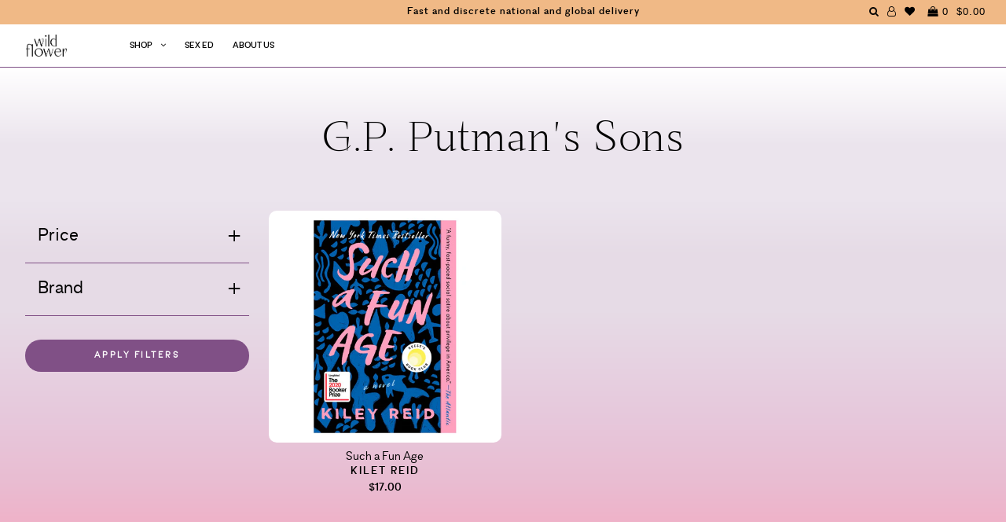

--- FILE ---
content_type: text/html; charset=utf-8
request_url: https://wildflowersex.com/collections/g-p-putmans-sons
body_size: 40403
content:
<!DOCTYPE html>
<!--[if lt IE 7 ]><html class="ie ie6" lang="en"> <![endif]-->
<!--[if IE 7 ]><html class="ie ie7" lang="en"> <![endif]-->
<!--[if IE 8 ]><html class="ie ie8" lang="en"> <![endif]-->
<!--[if (gte IE 9)|!(IE)]><!--><html lang="en"> <!--<![endif]-->
<head>

  <!-- Google Tag Manager -->
<script>(function(w,d,s,l,i){w[l]=w[l]||[];w[l].push({'gtm.start':
new Date().getTime(),event:'gtm.js'});var f=d.getElementsByTagName(s)[0],
j=d.createElement(s),dl=l!='dataLayer'?'&l='+l:'';j.async=true;j.src=
'https://www.googletagmanager.com/gtm.js?id='+i+dl;f.parentNode.insertBefore(j,f);
})(window,document,'script','dataLayer','GTM-K7GMPQZ');</script>
<!-- End Google Tag Manager -->
  
  <meta charset="utf-8" />

    
    

  
  

  
    

  
     

  
     

  
    

  
       

  
    

  
  

  
  

  
      

  
   

  
     

  
      

  
   

  
   

  
   

  

<meta property="og:type" content="website">
<meta property="og:title" content="G.P. Putman&#39;s Sons">
<meta property="og:url" content="https://wildflowersex.com/collections/g-p-putmans-sons">



<meta property="og:site_name" content="Wild Flower">



<meta name="twitter:card" content="summary">


<meta name="twitter:site" content="@">



  <!-- SEO
================================================== -->

  <title>
    G.P. Putman&#39;s Sons &ndash; Wild Flower
  </title>
  
  <link rel="canonical" href="https://wildflowersex.com/collections/g-p-putmans-sons" />

  <!-- CSS
================================================== -->

  <link href="//wildflowersex.com/cdn/shop/t/73/assets/stylesheet.css?v=120923814070999505761764673390" rel="stylesheet" type="text/css" media="all" />
  <link href="//wildflowersex.com/cdn/shop/t/73/assets/queries.css?v=36248473825557082491749663307" rel="stylesheet" type="text/css" media="all" />
  <link href="//wildflowersex.com/cdn/shop/t/73/assets/fonts.css?v=64973640208440248681749663273" rel="stylesheet" type="text/css" media="all" />
  <link href="//wildflowersex.com/cdn/shop/t/73/assets/animation.css?v=111603181540343972631749663271" rel="stylesheet" type="text/css" media="all" />
  <link href="//wildflowersex.com/cdn/shop/t/73/assets/slick.css?v=98340474046176884051749663273" rel="stylesheet" type="text/css" media="all" />
  <link href="//wildflowersex.com/cdn/shop/t/73/assets/slick-theme.css?v=125942761100639773661749663272" rel="stylesheet" type="text/css" media="all" />
  <link href="//wildflowersex.com/cdn/shop/t/73/assets/aos.css?v=17501871102161126841749663271" rel="stylesheet" type="text/css" media="all" />

  <!-- JS
================================================== -->
  <script type="text/javascript" src="//ajax.googleapis.com/ajax/libs/jquery/2.2.4/jquery.min.js"></script>
  <script src="//wildflowersex.com/cdn/shop/t/73/assets/theme.js?v=151528420727229942721749663275" type="text/javascript"></script>
  <script src="//wildflowersex.com/cdn/shop/t/73/assets/slick.min.js?v=71779134894361685811749663273" type="text/javascript"></script>
  <script src="//wildflowersex.com/cdn/shopifycloud/storefront/assets/themes_support/option_selection-b017cd28.js" type="text/javascript"></script>
  <script src="//wildflowersex.com/cdn/shop/t/73/assets/lazysizes.min.js?v=74688023037297842991749663274" type="text/javascript"></script>
  <script src="//wildflowersex.com/cdn/shop/t/73/assets/ls.unveilhooks.js?v=144412482547258551841749663273" type="text/javascript"></script>

  

  <meta name="viewport" content="width=device-width, initial-scale=1, viewport-fit=cover">
  
  
  <link rel="shortcut icon" href="//wildflowersex.com/cdn/shop/files/favicon2_32x32.png?v=1613685830" type="image/png" />
  
  
  <script>window.performance && window.performance.mark && window.performance.mark('shopify.content_for_header.start');</script><meta name="google-site-verification" content="WcK6AQfo-sXseT-T3Kiwo7Rl5zRA0IepPFiCj4mhlsY">
<meta name="facebook-domain-verification" content="3hiyzv56jcohds2gtdtbwmlghdwg34">
<meta id="shopify-digital-wallet" name="shopify-digital-wallet" content="/20304061/digital_wallets/dialog">
<meta name="shopify-checkout-api-token" content="f7880c6984942463806edab6a108695f">
<link rel="alternate" type="application/atom+xml" title="Feed" href="/collections/g-p-putmans-sons.atom" />
<link rel="alternate" type="application/json+oembed" href="https://wildflowersex.com/collections/g-p-putmans-sons.oembed">
<script async="async" src="/checkouts/internal/preloads.js?locale=en-US"></script>
<link rel="preconnect" href="https://shop.app" crossorigin="anonymous">
<script async="async" src="https://shop.app/checkouts/internal/preloads.js?locale=en-US&shop_id=20304061" crossorigin="anonymous"></script>
<script id="apple-pay-shop-capabilities" type="application/json">{"shopId":20304061,"countryCode":"US","currencyCode":"USD","merchantCapabilities":["supports3DS"],"merchantId":"gid:\/\/shopify\/Shop\/20304061","merchantName":"Wild Flower","requiredBillingContactFields":["postalAddress","email"],"requiredShippingContactFields":["postalAddress","email"],"shippingType":"shipping","supportedNetworks":["visa","masterCard","amex","discover","elo","jcb"],"total":{"type":"pending","label":"Wild Flower","amount":"1.00"},"shopifyPaymentsEnabled":true,"supportsSubscriptions":true}</script>
<script id="shopify-features" type="application/json">{"accessToken":"f7880c6984942463806edab6a108695f","betas":["rich-media-storefront-analytics"],"domain":"wildflowersex.com","predictiveSearch":true,"shopId":20304061,"locale":"en"}</script>
<script>var Shopify = Shopify || {};
Shopify.shop = "wild-flower-sex.myshopify.com";
Shopify.locale = "en";
Shopify.currency = {"active":"USD","rate":"1.0"};
Shopify.country = "US";
Shopify.theme = {"name":"wild-flower-shopify\/Enby-3-Launch","id":177954193773,"schema_name":"Icon","schema_version":"5.1.2","theme_store_id":null,"role":"main"};
Shopify.theme.handle = "null";
Shopify.theme.style = {"id":null,"handle":null};
Shopify.cdnHost = "wildflowersex.com/cdn";
Shopify.routes = Shopify.routes || {};
Shopify.routes.root = "/";</script>
<script type="module">!function(o){(o.Shopify=o.Shopify||{}).modules=!0}(window);</script>
<script>!function(o){function n(){var o=[];function n(){o.push(Array.prototype.slice.apply(arguments))}return n.q=o,n}var t=o.Shopify=o.Shopify||{};t.loadFeatures=n(),t.autoloadFeatures=n()}(window);</script>
<script>
  window.ShopifyPay = window.ShopifyPay || {};
  window.ShopifyPay.apiHost = "shop.app\/pay";
  window.ShopifyPay.redirectState = null;
</script>
<script id="shop-js-analytics" type="application/json">{"pageType":"collection"}</script>
<script defer="defer" async type="module" src="//wildflowersex.com/cdn/shopifycloud/shop-js/modules/v2/client.init-shop-cart-sync_C5BV16lS.en.esm.js"></script>
<script defer="defer" async type="module" src="//wildflowersex.com/cdn/shopifycloud/shop-js/modules/v2/chunk.common_CygWptCX.esm.js"></script>
<script type="module">
  await import("//wildflowersex.com/cdn/shopifycloud/shop-js/modules/v2/client.init-shop-cart-sync_C5BV16lS.en.esm.js");
await import("//wildflowersex.com/cdn/shopifycloud/shop-js/modules/v2/chunk.common_CygWptCX.esm.js");

  window.Shopify.SignInWithShop?.initShopCartSync?.({"fedCMEnabled":true,"windoidEnabled":true});

</script>
<script>
  window.Shopify = window.Shopify || {};
  if (!window.Shopify.featureAssets) window.Shopify.featureAssets = {};
  window.Shopify.featureAssets['shop-js'] = {"shop-cart-sync":["modules/v2/client.shop-cart-sync_ZFArdW7E.en.esm.js","modules/v2/chunk.common_CygWptCX.esm.js"],"init-fed-cm":["modules/v2/client.init-fed-cm_CmiC4vf6.en.esm.js","modules/v2/chunk.common_CygWptCX.esm.js"],"shop-button":["modules/v2/client.shop-button_tlx5R9nI.en.esm.js","modules/v2/chunk.common_CygWptCX.esm.js"],"shop-cash-offers":["modules/v2/client.shop-cash-offers_DOA2yAJr.en.esm.js","modules/v2/chunk.common_CygWptCX.esm.js","modules/v2/chunk.modal_D71HUcav.esm.js"],"init-windoid":["modules/v2/client.init-windoid_sURxWdc1.en.esm.js","modules/v2/chunk.common_CygWptCX.esm.js"],"shop-toast-manager":["modules/v2/client.shop-toast-manager_ClPi3nE9.en.esm.js","modules/v2/chunk.common_CygWptCX.esm.js"],"init-shop-email-lookup-coordinator":["modules/v2/client.init-shop-email-lookup-coordinator_B8hsDcYM.en.esm.js","modules/v2/chunk.common_CygWptCX.esm.js"],"init-shop-cart-sync":["modules/v2/client.init-shop-cart-sync_C5BV16lS.en.esm.js","modules/v2/chunk.common_CygWptCX.esm.js"],"avatar":["modules/v2/client.avatar_BTnouDA3.en.esm.js"],"pay-button":["modules/v2/client.pay-button_FdsNuTd3.en.esm.js","modules/v2/chunk.common_CygWptCX.esm.js"],"init-customer-accounts":["modules/v2/client.init-customer-accounts_DxDtT_ad.en.esm.js","modules/v2/client.shop-login-button_C5VAVYt1.en.esm.js","modules/v2/chunk.common_CygWptCX.esm.js","modules/v2/chunk.modal_D71HUcav.esm.js"],"init-shop-for-new-customer-accounts":["modules/v2/client.init-shop-for-new-customer-accounts_ChsxoAhi.en.esm.js","modules/v2/client.shop-login-button_C5VAVYt1.en.esm.js","modules/v2/chunk.common_CygWptCX.esm.js","modules/v2/chunk.modal_D71HUcav.esm.js"],"shop-login-button":["modules/v2/client.shop-login-button_C5VAVYt1.en.esm.js","modules/v2/chunk.common_CygWptCX.esm.js","modules/v2/chunk.modal_D71HUcav.esm.js"],"init-customer-accounts-sign-up":["modules/v2/client.init-customer-accounts-sign-up_CPSyQ0Tj.en.esm.js","modules/v2/client.shop-login-button_C5VAVYt1.en.esm.js","modules/v2/chunk.common_CygWptCX.esm.js","modules/v2/chunk.modal_D71HUcav.esm.js"],"shop-follow-button":["modules/v2/client.shop-follow-button_Cva4Ekp9.en.esm.js","modules/v2/chunk.common_CygWptCX.esm.js","modules/v2/chunk.modal_D71HUcav.esm.js"],"checkout-modal":["modules/v2/client.checkout-modal_BPM8l0SH.en.esm.js","modules/v2/chunk.common_CygWptCX.esm.js","modules/v2/chunk.modal_D71HUcav.esm.js"],"lead-capture":["modules/v2/client.lead-capture_Bi8yE_yS.en.esm.js","modules/v2/chunk.common_CygWptCX.esm.js","modules/v2/chunk.modal_D71HUcav.esm.js"],"shop-login":["modules/v2/client.shop-login_D6lNrXab.en.esm.js","modules/v2/chunk.common_CygWptCX.esm.js","modules/v2/chunk.modal_D71HUcav.esm.js"],"payment-terms":["modules/v2/client.payment-terms_CZxnsJam.en.esm.js","modules/v2/chunk.common_CygWptCX.esm.js","modules/v2/chunk.modal_D71HUcav.esm.js"]};
</script>
<script>(function() {
  var isLoaded = false;
  function asyncLoad() {
    if (isLoaded) return;
    isLoaded = true;
    var urls = ["https:\/\/upsells.boldapps.net\/v2_ui\/js\/UpsellTracker.js?shop=wild-flower-sex.myshopify.com","https:\/\/upsells.boldapps.net\/v2_ui\/js\/upsell.js?shop=wild-flower-sex.myshopify.com","https:\/\/static.klaviyo.com\/onsite\/js\/klaviyo.js?company_id=XKiMcc\u0026shop=wild-flower-sex.myshopify.com","https:\/\/static.klaviyo.com\/onsite\/js\/klaviyo.js?company_id=XKiMcc\u0026shop=wild-flower-sex.myshopify.com","https:\/\/static.klaviyo.com\/onsite\/js\/klaviyo.js?company_id=XKiMcc\u0026shop=wild-flower-sex.myshopify.com","https:\/\/instafeed.nfcube.com\/cdn\/c9e8d5faeefe89c3cfed676379626566.js?shop=wild-flower-sex.myshopify.com","https:\/\/shopify-widget.route.com\/shopify.widget.js?shop=wild-flower-sex.myshopify.com"];
    for (var i = 0; i < urls.length; i++) {
      var s = document.createElement('script');
      s.type = 'text/javascript';
      s.async = true;
      s.src = urls[i];
      var x = document.getElementsByTagName('script')[0];
      x.parentNode.insertBefore(s, x);
    }
  };
  if(window.attachEvent) {
    window.attachEvent('onload', asyncLoad);
  } else {
    window.addEventListener('load', asyncLoad, false);
  }
})();</script>
<script id="__st">var __st={"a":20304061,"offset":-18000,"reqid":"6fbb245a-f2ca-400d-926c-02ac2bc26451-1768803026","pageurl":"wildflowersex.com\/collections\/g-p-putmans-sons","u":"a84a1ec368cf","p":"collection","rtyp":"collection","rid":263292715111};</script>
<script>window.ShopifyPaypalV4VisibilityTracking = true;</script>
<script id="captcha-bootstrap">!function(){'use strict';const t='contact',e='account',n='new_comment',o=[[t,t],['blogs',n],['comments',n],[t,'customer']],c=[[e,'customer_login'],[e,'guest_login'],[e,'recover_customer_password'],[e,'create_customer']],r=t=>t.map((([t,e])=>`form[action*='/${t}']:not([data-nocaptcha='true']) input[name='form_type'][value='${e}']`)).join(','),a=t=>()=>t?[...document.querySelectorAll(t)].map((t=>t.form)):[];function s(){const t=[...o],e=r(t);return a(e)}const i='password',u='form_key',d=['recaptcha-v3-token','g-recaptcha-response','h-captcha-response',i],f=()=>{try{return window.sessionStorage}catch{return}},m='__shopify_v',_=t=>t.elements[u];function p(t,e,n=!1){try{const o=window.sessionStorage,c=JSON.parse(o.getItem(e)),{data:r}=function(t){const{data:e,action:n}=t;return t[m]||n?{data:e,action:n}:{data:t,action:n}}(c);for(const[e,n]of Object.entries(r))t.elements[e]&&(t.elements[e].value=n);n&&o.removeItem(e)}catch(o){console.error('form repopulation failed',{error:o})}}const l='form_type',E='cptcha';function T(t){t.dataset[E]=!0}const w=window,h=w.document,L='Shopify',v='ce_forms',y='captcha';let A=!1;((t,e)=>{const n=(g='f06e6c50-85a8-45c8-87d0-21a2b65856fe',I='https://cdn.shopify.com/shopifycloud/storefront-forms-hcaptcha/ce_storefront_forms_captcha_hcaptcha.v1.5.2.iife.js',D={infoText:'Protected by hCaptcha',privacyText:'Privacy',termsText:'Terms'},(t,e,n)=>{const o=w[L][v],c=o.bindForm;if(c)return c(t,g,e,D).then(n);var r;o.q.push([[t,g,e,D],n]),r=I,A||(h.body.append(Object.assign(h.createElement('script'),{id:'captcha-provider',async:!0,src:r})),A=!0)});var g,I,D;w[L]=w[L]||{},w[L][v]=w[L][v]||{},w[L][v].q=[],w[L][y]=w[L][y]||{},w[L][y].protect=function(t,e){n(t,void 0,e),T(t)},Object.freeze(w[L][y]),function(t,e,n,w,h,L){const[v,y,A,g]=function(t,e,n){const i=e?o:[],u=t?c:[],d=[...i,...u],f=r(d),m=r(i),_=r(d.filter((([t,e])=>n.includes(e))));return[a(f),a(m),a(_),s()]}(w,h,L),I=t=>{const e=t.target;return e instanceof HTMLFormElement?e:e&&e.form},D=t=>v().includes(t);t.addEventListener('submit',(t=>{const e=I(t);if(!e)return;const n=D(e)&&!e.dataset.hcaptchaBound&&!e.dataset.recaptchaBound,o=_(e),c=g().includes(e)&&(!o||!o.value);(n||c)&&t.preventDefault(),c&&!n&&(function(t){try{if(!f())return;!function(t){const e=f();if(!e)return;const n=_(t);if(!n)return;const o=n.value;o&&e.removeItem(o)}(t);const e=Array.from(Array(32),(()=>Math.random().toString(36)[2])).join('');!function(t,e){_(t)||t.append(Object.assign(document.createElement('input'),{type:'hidden',name:u})),t.elements[u].value=e}(t,e),function(t,e){const n=f();if(!n)return;const o=[...t.querySelectorAll(`input[type='${i}']`)].map((({name:t})=>t)),c=[...d,...o],r={};for(const[a,s]of new FormData(t).entries())c.includes(a)||(r[a]=s);n.setItem(e,JSON.stringify({[m]:1,action:t.action,data:r}))}(t,e)}catch(e){console.error('failed to persist form',e)}}(e),e.submit())}));const S=(t,e)=>{t&&!t.dataset[E]&&(n(t,e.some((e=>e===t))),T(t))};for(const o of['focusin','change'])t.addEventListener(o,(t=>{const e=I(t);D(e)&&S(e,y())}));const B=e.get('form_key'),M=e.get(l),P=B&&M;t.addEventListener('DOMContentLoaded',(()=>{const t=y();if(P)for(const e of t)e.elements[l].value===M&&p(e,B);[...new Set([...A(),...v().filter((t=>'true'===t.dataset.shopifyCaptcha))])].forEach((e=>S(e,t)))}))}(h,new URLSearchParams(w.location.search),n,t,e,['guest_login'])})(!0,!0)}();</script>
<script integrity="sha256-4kQ18oKyAcykRKYeNunJcIwy7WH5gtpwJnB7kiuLZ1E=" data-source-attribution="shopify.loadfeatures" defer="defer" src="//wildflowersex.com/cdn/shopifycloud/storefront/assets/storefront/load_feature-a0a9edcb.js" crossorigin="anonymous"></script>
<script crossorigin="anonymous" defer="defer" src="//wildflowersex.com/cdn/shopifycloud/storefront/assets/shopify_pay/storefront-65b4c6d7.js?v=20250812"></script>
<script data-source-attribution="shopify.dynamic_checkout.dynamic.init">var Shopify=Shopify||{};Shopify.PaymentButton=Shopify.PaymentButton||{isStorefrontPortableWallets:!0,init:function(){window.Shopify.PaymentButton.init=function(){};var t=document.createElement("script");t.src="https://wildflowersex.com/cdn/shopifycloud/portable-wallets/latest/portable-wallets.en.js",t.type="module",document.head.appendChild(t)}};
</script>
<script data-source-attribution="shopify.dynamic_checkout.buyer_consent">
  function portableWalletsHideBuyerConsent(e){var t=document.getElementById("shopify-buyer-consent"),n=document.getElementById("shopify-subscription-policy-button");t&&n&&(t.classList.add("hidden"),t.setAttribute("aria-hidden","true"),n.removeEventListener("click",e))}function portableWalletsShowBuyerConsent(e){var t=document.getElementById("shopify-buyer-consent"),n=document.getElementById("shopify-subscription-policy-button");t&&n&&(t.classList.remove("hidden"),t.removeAttribute("aria-hidden"),n.addEventListener("click",e))}window.Shopify?.PaymentButton&&(window.Shopify.PaymentButton.hideBuyerConsent=portableWalletsHideBuyerConsent,window.Shopify.PaymentButton.showBuyerConsent=portableWalletsShowBuyerConsent);
</script>
<script data-source-attribution="shopify.dynamic_checkout.cart.bootstrap">document.addEventListener("DOMContentLoaded",(function(){function t(){return document.querySelector("shopify-accelerated-checkout-cart, shopify-accelerated-checkout")}if(t())Shopify.PaymentButton.init();else{new MutationObserver((function(e,n){t()&&(Shopify.PaymentButton.init(),n.disconnect())})).observe(document.body,{childList:!0,subtree:!0})}}));
</script>
<link id="shopify-accelerated-checkout-styles" rel="stylesheet" media="screen" href="https://wildflowersex.com/cdn/shopifycloud/portable-wallets/latest/accelerated-checkout-backwards-compat.css" crossorigin="anonymous">
<style id="shopify-accelerated-checkout-cart">
        #shopify-buyer-consent {
  margin-top: 1em;
  display: inline-block;
  width: 100%;
}

#shopify-buyer-consent.hidden {
  display: none;
}

#shopify-subscription-policy-button {
  background: none;
  border: none;
  padding: 0;
  text-decoration: underline;
  font-size: inherit;
  cursor: pointer;
}

#shopify-subscription-policy-button::before {
  box-shadow: none;
}

      </style>

<script>window.performance && window.performance.mark && window.performance.mark('shopify.content_for_header.end');</script>

  
<script>window.BOLD = window.BOLD || {};
    window.BOLD.common = window.BOLD.common || {};
    window.BOLD.common.Shopify = window.BOLD.common.Shopify || {};
    window.BOLD.common.Shopify.shop = {
      domain: 'wildflowersex.com',
      permanent_domain: 'wild-flower-sex.myshopify.com',
      url: 'https://wildflowersex.com',
      secure_url: 'https://wildflowersex.com',
      money_format: "${{amount}}",
      currency: "USD"
    };
    window.BOLD.common.Shopify.customer = {
      id: null,
      tags: null,
    };
    window.BOLD.common.Shopify.cart = {"note":null,"attributes":{},"original_total_price":0,"total_price":0,"total_discount":0,"total_weight":0.0,"item_count":0,"items":[],"requires_shipping":false,"currency":"USD","items_subtotal_price":0,"cart_level_discount_applications":[],"checkout_charge_amount":0};
    window.BOLD.common.template = 'collection';window.BOLD.common.Shopify.formatMoney = function(money, format) {
        function n(t, e) {
            return "undefined" == typeof t ? e : t
        }
        function r(t, e, r, i) {
            if (e = n(e, 2),
                r = n(r, ","),
                i = n(i, "."),
            isNaN(t) || null == t)
                return 0;
            t = (t / 100).toFixed(e);
            var o = t.split(".")
                , a = o[0].replace(/(\d)(?=(\d\d\d)+(?!\d))/g, "$1" + r)
                , s = o[1] ? i + o[1] : "";
            return a + s
        }
        "string" == typeof money && (money = money.replace(".", ""));
        var i = ""
            , o = /\{\{\s*(\w+)\s*\}\}/
            , a = format || window.BOLD.common.Shopify.shop.money_format || window.Shopify.money_format || "$ {{ amount }}";
        switch (a.match(o)[1]) {
            case "amount":
                i = r(money, 2, ",", ".");
                break;
            case "amount_no_decimals":
                i = r(money, 0, ",", ".");
                break;
            case "amount_with_comma_separator":
                i = r(money, 2, ".", ",");
                break;
            case "amount_no_decimals_with_comma_separator":
                i = r(money, 0, ".", ",");
                break;
            case "amount_with_space_separator":
                i = r(money, 2, " ", ",");
                break;
            case "amount_no_decimals_with_space_separator":
                i = r(money, 0, " ", ",");
                break;
            case "amount_with_apostrophe_separator":
                i = r(money, 2, "'", ".");
                break;
        }
        return a.replace(o, i);
    };
    window.BOLD.common.Shopify.saveProduct = function (handle, product) {
      if (typeof handle === 'string' && typeof window.BOLD.common.Shopify.products[handle] === 'undefined') {
        if (typeof product === 'number') {
          window.BOLD.common.Shopify.handles[product] = handle;
          product = { id: product };
        }
        window.BOLD.common.Shopify.products[handle] = product;
      }
    };
    window.BOLD.common.Shopify.saveVariant = function (variant_id, variant) {
      if (typeof variant_id === 'number' && typeof window.BOLD.common.Shopify.variants[variant_id] === 'undefined') {
        window.BOLD.common.Shopify.variants[variant_id] = variant;
      }
    };window.BOLD.common.Shopify.products = window.BOLD.common.Shopify.products || {};
    window.BOLD.common.Shopify.variants = window.BOLD.common.Shopify.variants || {};
    window.BOLD.common.Shopify.handles = window.BOLD.common.Shopify.handles || {};window.BOLD.common.Shopify.saveProduct(null, null);window.BOLD.apps_installed = {"Product Upsell":3} || {};window.BOLD.common.Shopify.saveProduct("such-a-fun-age", 6625291534439);window.BOLD.common.Shopify.saveVariant(39584115982439, { product_id: 6625291534439, product_handle: "such-a-fun-age", price: 1700, group_id: '', csp_metafield: {}});window.BOLD.common.Shopify.metafields = window.BOLD.common.Shopify.metafields || {};window.BOLD.common.Shopify.metafields["bold_rp"] = {};window.BOLD.common.Shopify.metafields["bold_csp_defaults"] = {};window.BOLD.common.cacheParams = window.BOLD.common.cacheParams || {};
</script><link href="//wildflowersex.com/cdn/shop/t/73/assets/bold-upsell.css?v=51915886505602322711749663274" rel="stylesheet" type="text/css" media="all" />
<link href="//wildflowersex.com/cdn/shop/t/73/assets/bold-upsell-custom.css?v=150135899998303055901749663273" rel="stylesheet" type="text/css" media="all" />

  <link rel="next" href="/next"/>
  <link rel="prev" href="/prev"/>

  
<script type="application/ld+json">
{
  "@context": "https://schema.org",
  "@type": "WebSite",
  "url": "https://wildflowersex.com/",
  "potentialAction": {
    "@type": "SearchAction",
    "target": "https://wildflowersex.com/search?q={search_term_string}",
    "query-input": "required name=search_term_string"
  }
}
</script>
  

<script src="//wildflowersex.com/cdn/shop/t/73/assets/slideout.min.js?v=124021314526455746731749663274" type="text/javascript"></script>

<script type="text/javascript">
    $(document).ready(function () {
        var slideout = new Slideout({
            'panel': $('#panel').get(0),
            'menu': $('#menu').get(0),
            'padding': 286,
            'tolerance': 70,
          'touch': false
          });

        // Toggle button
        $('.toggle-button').on('click', function () {
            slideout.toggle();
        });
    });
</script>
<div id="shopify-section-filter-menu-settings" class="shopify-section"><style type="text/css">
/*  Filter Menu Color and Image Section CSS */</style>
<link href="//wildflowersex.com/cdn/shop/t/73/assets/filter-menu.scss.css?v=63122089919598853751749663307" rel="stylesheet" type="text/css" media="all" />
<script src="//wildflowersex.com/cdn/shop/t/73/assets/filter-menu.js?v=125519208554403998121749663272" type="text/javascript"></script>





</div>
<!-- BEGIN app block: shopify://apps/judge-me-reviews/blocks/judgeme_core/61ccd3b1-a9f2-4160-9fe9-4fec8413e5d8 --><!-- Start of Judge.me Core -->






<link rel="dns-prefetch" href="https://cdnwidget.judge.me">
<link rel="dns-prefetch" href="https://cdn.judge.me">
<link rel="dns-prefetch" href="https://cdn1.judge.me">
<link rel="dns-prefetch" href="https://api.judge.me">

<script data-cfasync='false' class='jdgm-settings-script'>window.jdgmSettings={"pagination":5,"disable_web_reviews":false,"badge_no_review_text":"No reviews","badge_n_reviews_text":"{{ n }} review/reviews","badge_star_color":"#805086","hide_badge_preview_if_no_reviews":true,"badge_hide_text":false,"enforce_center_preview_badge":false,"widget_title":"Customer Reviews","widget_open_form_text":"Write a review","widget_close_form_text":"Cancel review","widget_refresh_page_text":"Refresh page","widget_summary_text":"Based on {{ number_of_reviews }} review/reviews","widget_no_review_text":"Be the first to write a review","widget_name_field_text":"Display name","widget_verified_name_field_text":"Verified Name (public)","widget_name_placeholder_text":"Display name","widget_required_field_error_text":"This field is required.","widget_email_field_text":"Email address","widget_verified_email_field_text":"Verified Email (private, can not be edited)","widget_email_placeholder_text":"Your email address","widget_email_field_error_text":"Please enter a valid email address.","widget_rating_field_text":"Rating","widget_review_title_field_text":"Review Title","widget_review_title_placeholder_text":"Give your review a title","widget_review_body_field_text":"Review content","widget_review_body_placeholder_text":"Start writing here...","widget_pictures_field_text":"Picture/Video (optional)","widget_submit_review_text":"Submit Review","widget_submit_verified_review_text":"Submit Verified Review","widget_submit_success_msg_with_auto_publish":"Thank you! Please refresh the page in a few moments to see your review. You can remove or edit your review by logging into \u003ca href='https://judge.me/login' target='_blank' rel='nofollow noopener'\u003eJudge.me\u003c/a\u003e","widget_submit_success_msg_no_auto_publish":"Thank you! Your review will be published as soon as it is approved by the shop admin. You can remove or edit your review by logging into \u003ca href='https://judge.me/login' target='_blank' rel='nofollow noopener'\u003eJudge.me\u003c/a\u003e","widget_show_default_reviews_out_of_total_text":"Showing {{ n_reviews_shown }} out of {{ n_reviews }} reviews.","widget_show_all_link_text":"Show all","widget_show_less_link_text":"Show less","widget_author_said_text":"{{ reviewer_name }} said:","widget_days_text":"{{ n }} days ago","widget_weeks_text":"{{ n }} week/weeks ago","widget_months_text":"{{ n }} month/months ago","widget_years_text":"{{ n }} year/years ago","widget_yesterday_text":"Yesterday","widget_today_text":"Today","widget_replied_text":"\u003e\u003e {{ shop_name }} replied:","widget_read_more_text":"Read more","widget_reviewer_name_as_initial":"","widget_rating_filter_color":"#805086","widget_rating_filter_see_all_text":"See all reviews","widget_sorting_most_recent_text":"Most Recent","widget_sorting_highest_rating_text":"Highest Rating","widget_sorting_lowest_rating_text":"Lowest Rating","widget_sorting_with_pictures_text":"Only Pictures","widget_sorting_most_helpful_text":"Most Helpful","widget_open_question_form_text":"Ask a question","widget_reviews_subtab_text":"Reviews","widget_questions_subtab_text":"Questions","widget_question_label_text":"Question","widget_answer_label_text":"Answer","widget_question_placeholder_text":"Write your question here","widget_submit_question_text":"Submit Question","widget_question_submit_success_text":"Thank you for your question! We will notify you once it gets answered.","widget_star_color":"#805086","verified_badge_text":"Verified","verified_badge_bg_color":"","verified_badge_text_color":"","verified_badge_placement":"left-of-reviewer-name","widget_review_max_height":"","widget_hide_border":false,"widget_social_share":false,"widget_thumb":false,"widget_review_location_show":false,"widget_location_format":"","all_reviews_include_out_of_store_products":true,"all_reviews_out_of_store_text":"(out of store)","all_reviews_pagination":100,"all_reviews_product_name_prefix_text":"about","enable_review_pictures":true,"enable_question_anwser":false,"widget_theme":"default","review_date_format":"mm/dd/yyyy","default_sort_method":"most-recent","widget_product_reviews_subtab_text":"Product Reviews","widget_shop_reviews_subtab_text":"Shop Reviews","widget_other_products_reviews_text":"Reviews for other products","widget_store_reviews_subtab_text":"Store reviews","widget_no_store_reviews_text":"This store hasn't received any reviews yet","widget_web_restriction_product_reviews_text":"This product hasn't received any reviews yet","widget_no_items_text":"No items found","widget_show_more_text":"Show more","widget_write_a_store_review_text":"Write a Store Review","widget_other_languages_heading":"Reviews in Other Languages","widget_translate_review_text":"Translate review to {{ language }}","widget_translating_review_text":"Translating...","widget_show_original_translation_text":"Show original ({{ language }})","widget_translate_review_failed_text":"Review couldn't be translated.","widget_translate_review_retry_text":"Retry","widget_translate_review_try_again_later_text":"Try again later","show_product_url_for_grouped_product":false,"widget_sorting_pictures_first_text":"Pictures First","show_pictures_on_all_rev_page_mobile":false,"show_pictures_on_all_rev_page_desktop":false,"floating_tab_hide_mobile_install_preference":true,"floating_tab_button_name":"★ Reviews","floating_tab_title":"Let customers speak for us","floating_tab_button_color":"","floating_tab_button_background_color":"","floating_tab_url":"","floating_tab_url_enabled":false,"floating_tab_tab_style":"text","all_reviews_text_badge_text":"Customers rate us {{ shop.metafields.judgeme.all_reviews_rating | round: 1 }}/5 based on {{ shop.metafields.judgeme.all_reviews_count }} reviews.","all_reviews_text_badge_text_branded_style":"{{ shop.metafields.judgeme.all_reviews_rating | round: 1 }} out of 5 stars based on {{ shop.metafields.judgeme.all_reviews_count }} reviews","is_all_reviews_text_badge_a_link":false,"show_stars_for_all_reviews_text_badge":false,"all_reviews_text_badge_url":"","all_reviews_text_style":"branded","all_reviews_text_color_style":"judgeme_brand_color","all_reviews_text_color":"#108474","all_reviews_text_show_jm_brand":true,"featured_carousel_show_header":true,"featured_carousel_title":"Let customers speak for us","testimonials_carousel_title":"Customers are saying","videos_carousel_title":"Real customer stories","cards_carousel_title":"Customers are saying","featured_carousel_count_text":"from {{ n }} reviews","featured_carousel_add_link_to_all_reviews_page":false,"featured_carousel_url":"","featured_carousel_show_images":true,"featured_carousel_autoslide_interval":5,"featured_carousel_arrows_on_the_sides":false,"featured_carousel_height":250,"featured_carousel_width":80,"featured_carousel_image_size":0,"featured_carousel_image_height":250,"featured_carousel_arrow_color":"#eeeeee","verified_count_badge_style":"branded","verified_count_badge_orientation":"horizontal","verified_count_badge_color_style":"judgeme_brand_color","verified_count_badge_color":"#108474","is_verified_count_badge_a_link":false,"verified_count_badge_url":"","verified_count_badge_show_jm_brand":true,"widget_rating_preset_default":5,"widget_first_sub_tab":"product-reviews","widget_show_histogram":true,"widget_histogram_use_custom_color":true,"widget_pagination_use_custom_color":true,"widget_star_use_custom_color":true,"widget_verified_badge_use_custom_color":false,"widget_write_review_use_custom_color":false,"picture_reminder_submit_button":"Upload Pictures","enable_review_videos":false,"mute_video_by_default":false,"widget_sorting_videos_first_text":"Videos First","widget_review_pending_text":"Pending","featured_carousel_items_for_large_screen":3,"social_share_options_order":"Facebook,Twitter","remove_microdata_snippet":false,"disable_json_ld":false,"enable_json_ld_products":false,"preview_badge_show_question_text":false,"preview_badge_no_question_text":"No questions","preview_badge_n_question_text":"{{ number_of_questions }} question/questions","qa_badge_show_icon":false,"qa_badge_position":"same-row","remove_judgeme_branding":true,"widget_add_search_bar":false,"widget_search_bar_placeholder":"Search","widget_sorting_verified_only_text":"Verified only","featured_carousel_theme":"default","featured_carousel_show_rating":true,"featured_carousel_show_title":true,"featured_carousel_show_body":true,"featured_carousel_show_date":false,"featured_carousel_show_reviewer":true,"featured_carousel_show_product":false,"featured_carousel_header_background_color":"#108474","featured_carousel_header_text_color":"#ffffff","featured_carousel_name_product_separator":"reviewed","featured_carousel_full_star_background":"#108474","featured_carousel_empty_star_background":"#dadada","featured_carousel_vertical_theme_background":"#f9fafb","featured_carousel_verified_badge_enable":true,"featured_carousel_verified_badge_color":"#108474","featured_carousel_border_style":"round","featured_carousel_review_line_length_limit":3,"featured_carousel_more_reviews_button_text":"Read more reviews","featured_carousel_view_product_button_text":"View product","all_reviews_page_load_reviews_on":"scroll","all_reviews_page_load_more_text":"Load More Reviews","disable_fb_tab_reviews":false,"enable_ajax_cdn_cache":false,"widget_advanced_speed_features":5,"widget_public_name_text":"displayed publicly like","default_reviewer_name":"John Smith","default_reviewer_name_has_non_latin":true,"widget_reviewer_anonymous":"Anonymous","medals_widget_title":"Judge.me Review Medals","medals_widget_background_color":"#f9fafb","medals_widget_position":"footer_all_pages","medals_widget_border_color":"#f9fafb","medals_widget_verified_text_position":"left","medals_widget_use_monochromatic_version":false,"medals_widget_elements_color":"#108474","show_reviewer_avatar":true,"widget_invalid_yt_video_url_error_text":"Not a YouTube video URL","widget_max_length_field_error_text":"Please enter no more than {0} characters.","widget_show_country_flag":false,"widget_show_collected_via_shop_app":true,"widget_verified_by_shop_badge_style":"light","widget_verified_by_shop_text":"Verified by Shop","widget_show_photo_gallery":false,"widget_load_with_code_splitting":true,"widget_ugc_install_preference":false,"widget_ugc_title":"Made by us, Shared by you","widget_ugc_subtitle":"Tag us to see your picture featured in our page","widget_ugc_arrows_color":"#ffffff","widget_ugc_primary_button_text":"Buy Now","widget_ugc_primary_button_background_color":"#108474","widget_ugc_primary_button_text_color":"#ffffff","widget_ugc_primary_button_border_width":"0","widget_ugc_primary_button_border_style":"none","widget_ugc_primary_button_border_color":"#108474","widget_ugc_primary_button_border_radius":"25","widget_ugc_secondary_button_text":"Load More","widget_ugc_secondary_button_background_color":"#ffffff","widget_ugc_secondary_button_text_color":"#108474","widget_ugc_secondary_button_border_width":"2","widget_ugc_secondary_button_border_style":"solid","widget_ugc_secondary_button_border_color":"#108474","widget_ugc_secondary_button_border_radius":"25","widget_ugc_reviews_button_text":"View Reviews","widget_ugc_reviews_button_background_color":"#ffffff","widget_ugc_reviews_button_text_color":"#108474","widget_ugc_reviews_button_border_width":"2","widget_ugc_reviews_button_border_style":"solid","widget_ugc_reviews_button_border_color":"#108474","widget_ugc_reviews_button_border_radius":"25","widget_ugc_reviews_button_link_to":"judgeme-reviews-page","widget_ugc_show_post_date":true,"widget_ugc_max_width":"800","widget_rating_metafield_value_type":true,"widget_primary_color":"#805086","widget_enable_secondary_color":true,"widget_secondary_color":"#E0CEDB","widget_summary_average_rating_text":"{{ average_rating }} out of 5","widget_media_grid_title":"Customer photos \u0026 videos","widget_media_grid_see_more_text":"See more","widget_round_style":false,"widget_show_product_medals":true,"widget_verified_by_judgeme_text":"Verified by Judge.me","widget_show_store_medals":false,"widget_verified_by_judgeme_text_in_store_medals":"Verified by Judge.me","widget_media_field_exceed_quantity_message":"Sorry, we can only accept {{ max_media }} for one review.","widget_media_field_exceed_limit_message":"{{ file_name }} is too large, please select a {{ media_type }} less than {{ size_limit }}MB.","widget_review_submitted_text":"Review Submitted!","widget_question_submitted_text":"Question Submitted!","widget_close_form_text_question":"Cancel","widget_write_your_answer_here_text":"Write your answer here","widget_enabled_branded_link":true,"widget_show_collected_by_judgeme":true,"widget_reviewer_name_color":"","widget_write_review_text_color":"","widget_write_review_bg_color":"","widget_collected_by_judgeme_text":"collected by Judge.me","widget_pagination_type":"standard","widget_load_more_text":"Load More","widget_load_more_color":"#805086","widget_full_review_text":"Full Review","widget_read_more_reviews_text":"Read More Reviews","widget_read_questions_text":"Read Questions","widget_questions_and_answers_text":"Questions \u0026 Answers","widget_verified_by_text":"Verified by","widget_verified_text":"Verified","widget_number_of_reviews_text":"{{ number_of_reviews }} reviews","widget_back_button_text":"Back","widget_next_button_text":"Next","widget_custom_forms_filter_button":"Filters","custom_forms_style":"horizontal","widget_show_review_information":false,"how_reviews_are_collected":"How reviews are collected?","widget_show_review_keywords":false,"widget_gdpr_statement":"How we use your data: We'll only contact you about the review you left, and only if necessary. By submitting your review, you agree to Judge.me's \u003ca href='https://judge.me/terms' target='_blank' rel='nofollow noopener'\u003eterms\u003c/a\u003e, \u003ca href='https://judge.me/privacy' target='_blank' rel='nofollow noopener'\u003eprivacy\u003c/a\u003e and \u003ca href='https://judge.me/content-policy' target='_blank' rel='nofollow noopener'\u003econtent\u003c/a\u003e policies.","widget_multilingual_sorting_enabled":false,"widget_translate_review_content_enabled":false,"widget_translate_review_content_method":"manual","popup_widget_review_selection":"automatically_with_pictures","popup_widget_round_border_style":true,"popup_widget_show_title":true,"popup_widget_show_body":true,"popup_widget_show_reviewer":false,"popup_widget_show_product":true,"popup_widget_show_pictures":true,"popup_widget_use_review_picture":true,"popup_widget_show_on_home_page":true,"popup_widget_show_on_product_page":true,"popup_widget_show_on_collection_page":true,"popup_widget_show_on_cart_page":true,"popup_widget_position":"bottom_left","popup_widget_first_review_delay":5,"popup_widget_duration":5,"popup_widget_interval":5,"popup_widget_review_count":5,"popup_widget_hide_on_mobile":true,"review_snippet_widget_round_border_style":true,"review_snippet_widget_card_color":"#FFFFFF","review_snippet_widget_slider_arrows_background_color":"#FFFFFF","review_snippet_widget_slider_arrows_color":"#000000","review_snippet_widget_star_color":"#108474","show_product_variant":false,"all_reviews_product_variant_label_text":"Variant: ","widget_show_verified_branding":false,"widget_ai_summary_title":"Customers say","widget_ai_summary_disclaimer":"AI-powered review summary based on recent customer reviews","widget_show_ai_summary":false,"widget_show_ai_summary_bg":false,"widget_show_review_title_input":true,"redirect_reviewers_invited_via_email":"review_widget","request_store_review_after_product_review":false,"request_review_other_products_in_order":false,"review_form_color_scheme":"default","review_form_corner_style":"square","review_form_star_color":{},"review_form_text_color":"#333333","review_form_background_color":"#ffffff","review_form_field_background_color":"#fafafa","review_form_button_color":{},"review_form_button_text_color":"#ffffff","review_form_modal_overlay_color":"#000000","review_content_screen_title_text":"How would you rate this product?","review_content_introduction_text":"We would love it if you would share a bit about your experience.","store_review_form_title_text":"How would you rate this store?","store_review_form_introduction_text":"We would love it if you would share a bit about your experience.","show_review_guidance_text":true,"one_star_review_guidance_text":"Poor","five_star_review_guidance_text":"Great","customer_information_screen_title_text":"About you","customer_information_introduction_text":"Please tell us more about you.","custom_questions_screen_title_text":"Your experience in more detail","custom_questions_introduction_text":"Here are a few questions to help us understand more about your experience.","review_submitted_screen_title_text":"Thanks for your review!","review_submitted_screen_thank_you_text":"We are processing it and it will appear on the store soon.","review_submitted_screen_email_verification_text":"Please confirm your email by clicking the link we just sent you. This helps us keep reviews authentic.","review_submitted_request_store_review_text":"Would you like to share your experience of shopping with us?","review_submitted_review_other_products_text":"Would you like to review these products?","store_review_screen_title_text":"Would you like to share your experience of shopping with us?","store_review_introduction_text":"We value your feedback and use it to improve. Please share any thoughts or suggestions you have.","reviewer_media_screen_title_picture_text":"Share a picture","reviewer_media_introduction_picture_text":"Upload a photo to support your review.","reviewer_media_screen_title_video_text":"Share a video","reviewer_media_introduction_video_text":"Upload a video to support your review.","reviewer_media_screen_title_picture_or_video_text":"Share a picture or video","reviewer_media_introduction_picture_or_video_text":"Upload a photo or video to support your review.","reviewer_media_youtube_url_text":"Paste your Youtube URL here","advanced_settings_next_step_button_text":"Next","advanced_settings_close_review_button_text":"Close","modal_write_review_flow":false,"write_review_flow_required_text":"Required","write_review_flow_privacy_message_text":"We respect your privacy.","write_review_flow_anonymous_text":"Post review as anonymous","write_review_flow_visibility_text":"This won't be visible to other customers.","write_review_flow_multiple_selection_help_text":"Select as many as you like","write_review_flow_single_selection_help_text":"Select one option","write_review_flow_required_field_error_text":"This field is required","write_review_flow_invalid_email_error_text":"Please enter a valid email address","write_review_flow_max_length_error_text":"Max. {{ max_length }} characters.","write_review_flow_media_upload_text":"\u003cb\u003eClick to upload\u003c/b\u003e or drag and drop","write_review_flow_gdpr_statement":"We'll only contact you about your review if necessary. By submitting your review, you agree to our \u003ca href='https://judge.me/terms' target='_blank' rel='nofollow noopener'\u003eterms and conditions\u003c/a\u003e and \u003ca href='https://judge.me/privacy' target='_blank' rel='nofollow noopener'\u003eprivacy policy\u003c/a\u003e.","rating_only_reviews_enabled":false,"show_negative_reviews_help_screen":false,"new_review_flow_help_screen_rating_threshold":3,"negative_review_resolution_screen_title_text":"Tell us more","negative_review_resolution_text":"Your experience matters to us. If there were issues with your purchase, we're here to help. Feel free to reach out to us, we'd love the opportunity to make things right.","negative_review_resolution_button_text":"Contact us","negative_review_resolution_proceed_with_review_text":"Leave a review","negative_review_resolution_subject":"Issue with purchase from {{ shop_name }}.{{ order_name }}","preview_badge_collection_page_install_status":false,"widget_review_custom_css":"","preview_badge_custom_css":"","preview_badge_stars_count":"5-stars","featured_carousel_custom_css":"","floating_tab_custom_css":"","all_reviews_widget_custom_css":"","medals_widget_custom_css":"","verified_badge_custom_css":"","all_reviews_text_custom_css":"","transparency_badges_collected_via_store_invite":false,"transparency_badges_from_another_provider":false,"transparency_badges_collected_from_store_visitor":false,"transparency_badges_collected_by_verified_review_provider":false,"transparency_badges_earned_reward":false,"transparency_badges_collected_via_store_invite_text":"Review collected via store invitation","transparency_badges_from_another_provider_text":"Review collected from another provider","transparency_badges_collected_from_store_visitor_text":"Review collected from a store visitor","transparency_badges_written_in_google_text":"Review written in Google","transparency_badges_written_in_etsy_text":"Review written in Etsy","transparency_badges_written_in_shop_app_text":"Review written in Shop App","transparency_badges_earned_reward_text":"Review earned a reward for future purchase","product_review_widget_per_page":10,"widget_store_review_label_text":"Review about the store","checkout_comment_extension_title_on_product_page":"Customer Comments","checkout_comment_extension_num_latest_comment_show":5,"checkout_comment_extension_format":"name_and_timestamp","checkout_comment_customer_name":"last_initial","checkout_comment_comment_notification":true,"preview_badge_collection_page_install_preference":false,"preview_badge_home_page_install_preference":false,"preview_badge_product_page_install_preference":false,"review_widget_install_preference":"","review_carousel_install_preference":false,"floating_reviews_tab_install_preference":"none","verified_reviews_count_badge_install_preference":false,"all_reviews_text_install_preference":false,"review_widget_best_location":false,"judgeme_medals_install_preference":false,"review_widget_revamp_enabled":false,"review_widget_qna_enabled":false,"review_widget_header_theme":"minimal","review_widget_widget_title_enabled":true,"review_widget_header_text_size":"medium","review_widget_header_text_weight":"regular","review_widget_average_rating_style":"compact","review_widget_bar_chart_enabled":true,"review_widget_bar_chart_type":"numbers","review_widget_bar_chart_style":"standard","review_widget_expanded_media_gallery_enabled":false,"review_widget_reviews_section_theme":"standard","review_widget_image_style":"thumbnails","review_widget_review_image_ratio":"square","review_widget_stars_size":"medium","review_widget_verified_badge":"standard_text","review_widget_review_title_text_size":"medium","review_widget_review_text_size":"medium","review_widget_review_text_length":"medium","review_widget_number_of_columns_desktop":3,"review_widget_carousel_transition_speed":5,"review_widget_custom_questions_answers_display":"always","review_widget_button_text_color":"#FFFFFF","review_widget_text_color":"#000000","review_widget_lighter_text_color":"#7B7B7B","review_widget_corner_styling":"soft","review_widget_review_word_singular":"review","review_widget_review_word_plural":"reviews","review_widget_voting_label":"Helpful?","review_widget_shop_reply_label":"Reply from {{ shop_name }}:","review_widget_filters_title":"Filters","qna_widget_question_word_singular":"Question","qna_widget_question_word_plural":"Questions","qna_widget_answer_reply_label":"Answer from {{ answerer_name }}:","qna_content_screen_title_text":"Ask a question about this product","qna_widget_question_required_field_error_text":"Please enter your question.","qna_widget_flow_gdpr_statement":"We'll only contact you about your question if necessary. By submitting your question, you agree to our \u003ca href='https://judge.me/terms' target='_blank' rel='nofollow noopener'\u003eterms and conditions\u003c/a\u003e and \u003ca href='https://judge.me/privacy' target='_blank' rel='nofollow noopener'\u003eprivacy policy\u003c/a\u003e.","qna_widget_question_submitted_text":"Thanks for your question!","qna_widget_close_form_text_question":"Close","qna_widget_question_submit_success_text":"We’ll notify you by email when your question is answered.","all_reviews_widget_v2025_enabled":false,"all_reviews_widget_v2025_header_theme":"default","all_reviews_widget_v2025_widget_title_enabled":true,"all_reviews_widget_v2025_header_text_size":"medium","all_reviews_widget_v2025_header_text_weight":"regular","all_reviews_widget_v2025_average_rating_style":"compact","all_reviews_widget_v2025_bar_chart_enabled":true,"all_reviews_widget_v2025_bar_chart_type":"numbers","all_reviews_widget_v2025_bar_chart_style":"standard","all_reviews_widget_v2025_expanded_media_gallery_enabled":false,"all_reviews_widget_v2025_show_store_medals":true,"all_reviews_widget_v2025_show_photo_gallery":true,"all_reviews_widget_v2025_show_review_keywords":false,"all_reviews_widget_v2025_show_ai_summary":false,"all_reviews_widget_v2025_show_ai_summary_bg":false,"all_reviews_widget_v2025_add_search_bar":false,"all_reviews_widget_v2025_default_sort_method":"most-recent","all_reviews_widget_v2025_reviews_per_page":10,"all_reviews_widget_v2025_reviews_section_theme":"default","all_reviews_widget_v2025_image_style":"thumbnails","all_reviews_widget_v2025_review_image_ratio":"square","all_reviews_widget_v2025_stars_size":"medium","all_reviews_widget_v2025_verified_badge":"bold_badge","all_reviews_widget_v2025_review_title_text_size":"medium","all_reviews_widget_v2025_review_text_size":"medium","all_reviews_widget_v2025_review_text_length":"medium","all_reviews_widget_v2025_number_of_columns_desktop":3,"all_reviews_widget_v2025_carousel_transition_speed":5,"all_reviews_widget_v2025_custom_questions_answers_display":"always","all_reviews_widget_v2025_show_product_variant":false,"all_reviews_widget_v2025_show_reviewer_avatar":true,"all_reviews_widget_v2025_reviewer_name_as_initial":"","all_reviews_widget_v2025_review_location_show":false,"all_reviews_widget_v2025_location_format":"","all_reviews_widget_v2025_show_country_flag":false,"all_reviews_widget_v2025_verified_by_shop_badge_style":"light","all_reviews_widget_v2025_social_share":false,"all_reviews_widget_v2025_social_share_options_order":"Facebook,Twitter,LinkedIn,Pinterest","all_reviews_widget_v2025_pagination_type":"standard","all_reviews_widget_v2025_button_text_color":"#FFFFFF","all_reviews_widget_v2025_text_color":"#000000","all_reviews_widget_v2025_lighter_text_color":"#7B7B7B","all_reviews_widget_v2025_corner_styling":"soft","all_reviews_widget_v2025_title":"Customer reviews","all_reviews_widget_v2025_ai_summary_title":"Customers say about this store","all_reviews_widget_v2025_no_review_text":"Be the first to write a review","platform":"shopify","branding_url":"https://app.judge.me/reviews","branding_text":"Powered by Judge.me","locale":"en","reply_name":"Wild Flower","widget_version":"3.0","footer":true,"autopublish":false,"review_dates":true,"enable_custom_form":false,"shop_locale":"en","enable_multi_locales_translations":false,"show_review_title_input":true,"review_verification_email_status":"always","can_be_branded":false,"reply_name_text":"Wild Flower"};</script> <style class='jdgm-settings-style'>.jdgm-xx{left:0}:root{--jdgm-primary-color: #805086;--jdgm-secondary-color: #E0CEDB;--jdgm-star-color: #805086;--jdgm-write-review-text-color: white;--jdgm-write-review-bg-color: #805086;--jdgm-paginate-color: #805086;--jdgm-border-radius: 0;--jdgm-reviewer-name-color: #805086}.jdgm-histogram__bar-content{background-color:#805086}.jdgm-rev[data-verified-buyer=true] .jdgm-rev__icon.jdgm-rev__icon:after,.jdgm-rev__buyer-badge.jdgm-rev__buyer-badge{color:white;background-color:#805086}.jdgm-review-widget--small .jdgm-gallery.jdgm-gallery .jdgm-gallery__thumbnail-link:nth-child(8) .jdgm-gallery__thumbnail-wrapper.jdgm-gallery__thumbnail-wrapper:before{content:"See more"}@media only screen and (min-width: 768px){.jdgm-gallery.jdgm-gallery .jdgm-gallery__thumbnail-link:nth-child(8) .jdgm-gallery__thumbnail-wrapper.jdgm-gallery__thumbnail-wrapper:before{content:"See more"}}.jdgm-preview-badge .jdgm-star.jdgm-star{color:#805086}.jdgm-prev-badge[data-average-rating='0.00']{display:none !important}.jdgm-author-all-initials{display:none !important}.jdgm-author-last-initial{display:none !important}.jdgm-rev-widg__title{visibility:hidden}.jdgm-rev-widg__summary-text{visibility:hidden}.jdgm-prev-badge__text{visibility:hidden}.jdgm-rev__prod-link-prefix:before{content:'about'}.jdgm-rev__variant-label:before{content:'Variant: '}.jdgm-rev__out-of-store-text:before{content:'(out of store)'}@media only screen and (min-width: 768px){.jdgm-rev__pics .jdgm-rev_all-rev-page-picture-separator,.jdgm-rev__pics .jdgm-rev__product-picture{display:none}}@media only screen and (max-width: 768px){.jdgm-rev__pics .jdgm-rev_all-rev-page-picture-separator,.jdgm-rev__pics .jdgm-rev__product-picture{display:none}}@media all and (max-width: 768px){.jdgm-widget .jdgm-revs-tab-btn,.jdgm-widget .jdgm-revs-tab-btn[data-style="stars"]{display:none}}.jdgm-preview-badge[data-template="product"]{display:none !important}.jdgm-preview-badge[data-template="collection"]{display:none !important}.jdgm-preview-badge[data-template="index"]{display:none !important}.jdgm-review-widget[data-from-snippet="true"]{display:none !important}.jdgm-verified-count-badget[data-from-snippet="true"]{display:none !important}.jdgm-carousel-wrapper[data-from-snippet="true"]{display:none !important}.jdgm-all-reviews-text[data-from-snippet="true"]{display:none !important}.jdgm-medals-section[data-from-snippet="true"]{display:none !important}.jdgm-ugc-media-wrapper[data-from-snippet="true"]{display:none !important}.jdgm-rev__transparency-badge[data-badge-type="review_collected_via_store_invitation"]{display:none !important}.jdgm-rev__transparency-badge[data-badge-type="review_collected_from_another_provider"]{display:none !important}.jdgm-rev__transparency-badge[data-badge-type="review_collected_from_store_visitor"]{display:none !important}.jdgm-rev__transparency-badge[data-badge-type="review_written_in_etsy"]{display:none !important}.jdgm-rev__transparency-badge[data-badge-type="review_written_in_google_business"]{display:none !important}.jdgm-rev__transparency-badge[data-badge-type="review_written_in_shop_app"]{display:none !important}.jdgm-rev__transparency-badge[data-badge-type="review_earned_for_future_purchase"]{display:none !important}.jdgm-review-snippet-widget .jdgm-rev-snippet-widget__cards-container .jdgm-rev-snippet-card{border-radius:8px;background:#fff}.jdgm-review-snippet-widget .jdgm-rev-snippet-widget__cards-container .jdgm-rev-snippet-card__rev-rating .jdgm-star{color:#108474}.jdgm-review-snippet-widget .jdgm-rev-snippet-widget__prev-btn,.jdgm-review-snippet-widget .jdgm-rev-snippet-widget__next-btn{border-radius:50%;background:#fff}.jdgm-review-snippet-widget .jdgm-rev-snippet-widget__prev-btn>svg,.jdgm-review-snippet-widget .jdgm-rev-snippet-widget__next-btn>svg{fill:#000}.jdgm-full-rev-modal.rev-snippet-widget .jm-mfp-container .jm-mfp-content,.jdgm-full-rev-modal.rev-snippet-widget .jm-mfp-container .jdgm-full-rev__icon,.jdgm-full-rev-modal.rev-snippet-widget .jm-mfp-container .jdgm-full-rev__pic-img,.jdgm-full-rev-modal.rev-snippet-widget .jm-mfp-container .jdgm-full-rev__reply{border-radius:8px}.jdgm-full-rev-modal.rev-snippet-widget .jm-mfp-container .jdgm-full-rev[data-verified-buyer="true"] .jdgm-full-rev__icon::after{border-radius:8px}.jdgm-full-rev-modal.rev-snippet-widget .jm-mfp-container .jdgm-full-rev .jdgm-rev__buyer-badge{border-radius:calc( 8px / 2 )}.jdgm-full-rev-modal.rev-snippet-widget .jm-mfp-container .jdgm-full-rev .jdgm-full-rev__replier::before{content:'Wild Flower'}.jdgm-full-rev-modal.rev-snippet-widget .jm-mfp-container .jdgm-full-rev .jdgm-full-rev__product-button{border-radius:calc( 8px * 6 )}
</style> <style class='jdgm-settings-style'></style>

  
  
  
  <style class='jdgm-miracle-styles'>
  @-webkit-keyframes jdgm-spin{0%{-webkit-transform:rotate(0deg);-ms-transform:rotate(0deg);transform:rotate(0deg)}100%{-webkit-transform:rotate(359deg);-ms-transform:rotate(359deg);transform:rotate(359deg)}}@keyframes jdgm-spin{0%{-webkit-transform:rotate(0deg);-ms-transform:rotate(0deg);transform:rotate(0deg)}100%{-webkit-transform:rotate(359deg);-ms-transform:rotate(359deg);transform:rotate(359deg)}}@font-face{font-family:'JudgemeStar';src:url("[data-uri]") format("woff");font-weight:normal;font-style:normal}.jdgm-star{font-family:'JudgemeStar';display:inline !important;text-decoration:none !important;padding:0 4px 0 0 !important;margin:0 !important;font-weight:bold;opacity:1;-webkit-font-smoothing:antialiased;-moz-osx-font-smoothing:grayscale}.jdgm-star:hover{opacity:1}.jdgm-star:last-of-type{padding:0 !important}.jdgm-star.jdgm--on:before{content:"\e000"}.jdgm-star.jdgm--off:before{content:"\e001"}.jdgm-star.jdgm--half:before{content:"\e002"}.jdgm-widget *{margin:0;line-height:1.4;-webkit-box-sizing:border-box;-moz-box-sizing:border-box;box-sizing:border-box;-webkit-overflow-scrolling:touch}.jdgm-hidden{display:none !important;visibility:hidden !important}.jdgm-temp-hidden{display:none}.jdgm-spinner{width:40px;height:40px;margin:auto;border-radius:50%;border-top:2px solid #eee;border-right:2px solid #eee;border-bottom:2px solid #eee;border-left:2px solid #ccc;-webkit-animation:jdgm-spin 0.8s infinite linear;animation:jdgm-spin 0.8s infinite linear}.jdgm-prev-badge{display:block !important}

</style>


  
  
   


<script data-cfasync='false' class='jdgm-script'>
!function(e){window.jdgm=window.jdgm||{},jdgm.CDN_HOST="https://cdnwidget.judge.me/",jdgm.CDN_HOST_ALT="https://cdn2.judge.me/cdn/widget_frontend/",jdgm.API_HOST="https://api.judge.me/",jdgm.CDN_BASE_URL="https://cdn.shopify.com/extensions/019bc7fe-07a5-7fc5-85e3-4a4175980733/judgeme-extensions-296/assets/",
jdgm.docReady=function(d){(e.attachEvent?"complete"===e.readyState:"loading"!==e.readyState)?
setTimeout(d,0):e.addEventListener("DOMContentLoaded",d)},jdgm.loadCSS=function(d,t,o,a){
!o&&jdgm.loadCSS.requestedUrls.indexOf(d)>=0||(jdgm.loadCSS.requestedUrls.push(d),
(a=e.createElement("link")).rel="stylesheet",a.class="jdgm-stylesheet",a.media="nope!",
a.href=d,a.onload=function(){this.media="all",t&&setTimeout(t)},e.body.appendChild(a))},
jdgm.loadCSS.requestedUrls=[],jdgm.loadJS=function(e,d){var t=new XMLHttpRequest;
t.onreadystatechange=function(){4===t.readyState&&(Function(t.response)(),d&&d(t.response))},
t.open("GET",e),t.onerror=function(){if(e.indexOf(jdgm.CDN_HOST)===0&&jdgm.CDN_HOST_ALT!==jdgm.CDN_HOST){var f=e.replace(jdgm.CDN_HOST,jdgm.CDN_HOST_ALT);jdgm.loadJS(f,d)}},t.send()},jdgm.docReady((function(){(window.jdgmLoadCSS||e.querySelectorAll(
".jdgm-widget, .jdgm-all-reviews-page").length>0)&&(jdgmSettings.widget_load_with_code_splitting?
parseFloat(jdgmSettings.widget_version)>=3?jdgm.loadCSS(jdgm.CDN_HOST+"widget_v3/base.css"):
jdgm.loadCSS(jdgm.CDN_HOST+"widget/base.css"):jdgm.loadCSS(jdgm.CDN_HOST+"shopify_v2.css"),
jdgm.loadJS(jdgm.CDN_HOST+"loa"+"der.js"))}))}(document);
</script>
<noscript><link rel="stylesheet" type="text/css" media="all" href="https://cdnwidget.judge.me/shopify_v2.css"></noscript>

<!-- BEGIN app snippet: theme_fix_tags --><script>
  (function() {
    var jdgmThemeFixes = null;
    if (!jdgmThemeFixes) return;
    var thisThemeFix = jdgmThemeFixes[Shopify.theme.id];
    if (!thisThemeFix) return;

    if (thisThemeFix.html) {
      document.addEventListener("DOMContentLoaded", function() {
        var htmlDiv = document.createElement('div');
        htmlDiv.classList.add('jdgm-theme-fix-html');
        htmlDiv.innerHTML = thisThemeFix.html;
        document.body.append(htmlDiv);
      });
    };

    if (thisThemeFix.css) {
      var styleTag = document.createElement('style');
      styleTag.classList.add('jdgm-theme-fix-style');
      styleTag.innerHTML = thisThemeFix.css;
      document.head.append(styleTag);
    };

    if (thisThemeFix.js) {
      var scriptTag = document.createElement('script');
      scriptTag.classList.add('jdgm-theme-fix-script');
      scriptTag.innerHTML = thisThemeFix.js;
      document.head.append(scriptTag);
    };
  })();
</script>
<!-- END app snippet -->
<!-- End of Judge.me Core -->



<!-- END app block --><script src="https://cdn.shopify.com/extensions/019bc7fe-07a5-7fc5-85e3-4a4175980733/judgeme-extensions-296/assets/loader.js" type="text/javascript" defer="defer"></script>
<meta property="og:image" content="https://cdn.shopify.com/s/files/1/2030/4061/files/wf_logo_horizontal_white.png?height=628&pad_color=ffffff&v=1615795620&width=1200" />
<meta property="og:image:secure_url" content="https://cdn.shopify.com/s/files/1/2030/4061/files/wf_logo_horizontal_white.png?height=628&pad_color=ffffff&v=1615795620&width=1200" />
<meta property="og:image:width" content="1200" />
<meta property="og:image:height" content="628" />
<link href="https://monorail-edge.shopifysvc.com" rel="dns-prefetch">
<script>(function(){if ("sendBeacon" in navigator && "performance" in window) {try {var session_token_from_headers = performance.getEntriesByType('navigation')[0].serverTiming.find(x => x.name == '_s').description;} catch {var session_token_from_headers = undefined;}var session_cookie_matches = document.cookie.match(/_shopify_s=([^;]*)/);var session_token_from_cookie = session_cookie_matches && session_cookie_matches.length === 2 ? session_cookie_matches[1] : "";var session_token = session_token_from_headers || session_token_from_cookie || "";function handle_abandonment_event(e) {var entries = performance.getEntries().filter(function(entry) {return /monorail-edge.shopifysvc.com/.test(entry.name);});if (!window.abandonment_tracked && entries.length === 0) {window.abandonment_tracked = true;var currentMs = Date.now();var navigation_start = performance.timing.navigationStart;var payload = {shop_id: 20304061,url: window.location.href,navigation_start,duration: currentMs - navigation_start,session_token,page_type: "collection"};window.navigator.sendBeacon("https://monorail-edge.shopifysvc.com/v1/produce", JSON.stringify({schema_id: "online_store_buyer_site_abandonment/1.1",payload: payload,metadata: {event_created_at_ms: currentMs,event_sent_at_ms: currentMs}}));}}window.addEventListener('pagehide', handle_abandonment_event);}}());</script>
<script id="web-pixels-manager-setup">(function e(e,d,r,n,o){if(void 0===o&&(o={}),!Boolean(null===(a=null===(i=window.Shopify)||void 0===i?void 0:i.analytics)||void 0===a?void 0:a.replayQueue)){var i,a;window.Shopify=window.Shopify||{};var t=window.Shopify;t.analytics=t.analytics||{};var s=t.analytics;s.replayQueue=[],s.publish=function(e,d,r){return s.replayQueue.push([e,d,r]),!0};try{self.performance.mark("wpm:start")}catch(e){}var l=function(){var e={modern:/Edge?\/(1{2}[4-9]|1[2-9]\d|[2-9]\d{2}|\d{4,})\.\d+(\.\d+|)|Firefox\/(1{2}[4-9]|1[2-9]\d|[2-9]\d{2}|\d{4,})\.\d+(\.\d+|)|Chrom(ium|e)\/(9{2}|\d{3,})\.\d+(\.\d+|)|(Maci|X1{2}).+ Version\/(15\.\d+|(1[6-9]|[2-9]\d|\d{3,})\.\d+)([,.]\d+|)( \(\w+\)|)( Mobile\/\w+|) Safari\/|Chrome.+OPR\/(9{2}|\d{3,})\.\d+\.\d+|(CPU[ +]OS|iPhone[ +]OS|CPU[ +]iPhone|CPU IPhone OS|CPU iPad OS)[ +]+(15[._]\d+|(1[6-9]|[2-9]\d|\d{3,})[._]\d+)([._]\d+|)|Android:?[ /-](13[3-9]|1[4-9]\d|[2-9]\d{2}|\d{4,})(\.\d+|)(\.\d+|)|Android.+Firefox\/(13[5-9]|1[4-9]\d|[2-9]\d{2}|\d{4,})\.\d+(\.\d+|)|Android.+Chrom(ium|e)\/(13[3-9]|1[4-9]\d|[2-9]\d{2}|\d{4,})\.\d+(\.\d+|)|SamsungBrowser\/([2-9]\d|\d{3,})\.\d+/,legacy:/Edge?\/(1[6-9]|[2-9]\d|\d{3,})\.\d+(\.\d+|)|Firefox\/(5[4-9]|[6-9]\d|\d{3,})\.\d+(\.\d+|)|Chrom(ium|e)\/(5[1-9]|[6-9]\d|\d{3,})\.\d+(\.\d+|)([\d.]+$|.*Safari\/(?![\d.]+ Edge\/[\d.]+$))|(Maci|X1{2}).+ Version\/(10\.\d+|(1[1-9]|[2-9]\d|\d{3,})\.\d+)([,.]\d+|)( \(\w+\)|)( Mobile\/\w+|) Safari\/|Chrome.+OPR\/(3[89]|[4-9]\d|\d{3,})\.\d+\.\d+|(CPU[ +]OS|iPhone[ +]OS|CPU[ +]iPhone|CPU IPhone OS|CPU iPad OS)[ +]+(10[._]\d+|(1[1-9]|[2-9]\d|\d{3,})[._]\d+)([._]\d+|)|Android:?[ /-](13[3-9]|1[4-9]\d|[2-9]\d{2}|\d{4,})(\.\d+|)(\.\d+|)|Mobile Safari.+OPR\/([89]\d|\d{3,})\.\d+\.\d+|Android.+Firefox\/(13[5-9]|1[4-9]\d|[2-9]\d{2}|\d{4,})\.\d+(\.\d+|)|Android.+Chrom(ium|e)\/(13[3-9]|1[4-9]\d|[2-9]\d{2}|\d{4,})\.\d+(\.\d+|)|Android.+(UC? ?Browser|UCWEB|U3)[ /]?(15\.([5-9]|\d{2,})|(1[6-9]|[2-9]\d|\d{3,})\.\d+)\.\d+|SamsungBrowser\/(5\.\d+|([6-9]|\d{2,})\.\d+)|Android.+MQ{2}Browser\/(14(\.(9|\d{2,})|)|(1[5-9]|[2-9]\d|\d{3,})(\.\d+|))(\.\d+|)|K[Aa][Ii]OS\/(3\.\d+|([4-9]|\d{2,})\.\d+)(\.\d+|)/},d=e.modern,r=e.legacy,n=navigator.userAgent;return n.match(d)?"modern":n.match(r)?"legacy":"unknown"}(),u="modern"===l?"modern":"legacy",c=(null!=n?n:{modern:"",legacy:""})[u],f=function(e){return[e.baseUrl,"/wpm","/b",e.hashVersion,"modern"===e.buildTarget?"m":"l",".js"].join("")}({baseUrl:d,hashVersion:r,buildTarget:u}),m=function(e){var d=e.version,r=e.bundleTarget,n=e.surface,o=e.pageUrl,i=e.monorailEndpoint;return{emit:function(e){var a=e.status,t=e.errorMsg,s=(new Date).getTime(),l=JSON.stringify({metadata:{event_sent_at_ms:s},events:[{schema_id:"web_pixels_manager_load/3.1",payload:{version:d,bundle_target:r,page_url:o,status:a,surface:n,error_msg:t},metadata:{event_created_at_ms:s}}]});if(!i)return console&&console.warn&&console.warn("[Web Pixels Manager] No Monorail endpoint provided, skipping logging."),!1;try{return self.navigator.sendBeacon.bind(self.navigator)(i,l)}catch(e){}var u=new XMLHttpRequest;try{return u.open("POST",i,!0),u.setRequestHeader("Content-Type","text/plain"),u.send(l),!0}catch(e){return console&&console.warn&&console.warn("[Web Pixels Manager] Got an unhandled error while logging to Monorail."),!1}}}}({version:r,bundleTarget:l,surface:e.surface,pageUrl:self.location.href,monorailEndpoint:e.monorailEndpoint});try{o.browserTarget=l,function(e){var d=e.src,r=e.async,n=void 0===r||r,o=e.onload,i=e.onerror,a=e.sri,t=e.scriptDataAttributes,s=void 0===t?{}:t,l=document.createElement("script"),u=document.querySelector("head"),c=document.querySelector("body");if(l.async=n,l.src=d,a&&(l.integrity=a,l.crossOrigin="anonymous"),s)for(var f in s)if(Object.prototype.hasOwnProperty.call(s,f))try{l.dataset[f]=s[f]}catch(e){}if(o&&l.addEventListener("load",o),i&&l.addEventListener("error",i),u)u.appendChild(l);else{if(!c)throw new Error("Did not find a head or body element to append the script");c.appendChild(l)}}({src:f,async:!0,onload:function(){if(!function(){var e,d;return Boolean(null===(d=null===(e=window.Shopify)||void 0===e?void 0:e.analytics)||void 0===d?void 0:d.initialized)}()){var d=window.webPixelsManager.init(e)||void 0;if(d){var r=window.Shopify.analytics;r.replayQueue.forEach((function(e){var r=e[0],n=e[1],o=e[2];d.publishCustomEvent(r,n,o)})),r.replayQueue=[],r.publish=d.publishCustomEvent,r.visitor=d.visitor,r.initialized=!0}}},onerror:function(){return m.emit({status:"failed",errorMsg:"".concat(f," has failed to load")})},sri:function(e){var d=/^sha384-[A-Za-z0-9+/=]+$/;return"string"==typeof e&&d.test(e)}(c)?c:"",scriptDataAttributes:o}),m.emit({status:"loading"})}catch(e){m.emit({status:"failed",errorMsg:(null==e?void 0:e.message)||"Unknown error"})}}})({shopId: 20304061,storefrontBaseUrl: "https://wildflowersex.com",extensionsBaseUrl: "https://extensions.shopifycdn.com/cdn/shopifycloud/web-pixels-manager",monorailEndpoint: "https://monorail-edge.shopifysvc.com/unstable/produce_batch",surface: "storefront-renderer",enabledBetaFlags: ["2dca8a86"],webPixelsConfigList: [{"id":"1946976621","configuration":"{\"accountID\":\"XKiMcc\",\"webPixelConfig\":\"eyJlbmFibGVBZGRlZFRvQ2FydEV2ZW50cyI6IHRydWV9\"}","eventPayloadVersion":"v1","runtimeContext":"STRICT","scriptVersion":"524f6c1ee37bacdca7657a665bdca589","type":"APP","apiClientId":123074,"privacyPurposes":["ANALYTICS","MARKETING"],"dataSharingAdjustments":{"protectedCustomerApprovalScopes":["read_customer_address","read_customer_email","read_customer_name","read_customer_personal_data","read_customer_phone"]}},{"id":"1110245741","configuration":"{\"webPixelName\":\"Judge.me\"}","eventPayloadVersion":"v1","runtimeContext":"STRICT","scriptVersion":"34ad157958823915625854214640f0bf","type":"APP","apiClientId":683015,"privacyPurposes":["ANALYTICS"],"dataSharingAdjustments":{"protectedCustomerApprovalScopes":["read_customer_email","read_customer_name","read_customer_personal_data","read_customer_phone"]}},{"id":"910197101","configuration":"{\"swymApiEndpoint\":\"https:\/\/swymstore-v3pro-01.swymrelay.com\",\"swymTier\":\"v3pro-01\"}","eventPayloadVersion":"v1","runtimeContext":"STRICT","scriptVersion":"5b6f6917e306bc7f24523662663331c0","type":"APP","apiClientId":1350849,"privacyPurposes":["ANALYTICS","MARKETING","PREFERENCES"],"dataSharingAdjustments":{"protectedCustomerApprovalScopes":["read_customer_email","read_customer_name","read_customer_personal_data","read_customer_phone"]}},{"id":"868876653","configuration":"{\"pixel_id\":\"1143557743970316\",\"pixel_type\":\"facebook_pixel\"}","eventPayloadVersion":"v1","runtimeContext":"OPEN","scriptVersion":"ca16bc87fe92b6042fbaa3acc2fbdaa6","type":"APP","apiClientId":2329312,"privacyPurposes":["ANALYTICS","MARKETING","SALE_OF_DATA"],"dataSharingAdjustments":{"protectedCustomerApprovalScopes":["read_customer_address","read_customer_email","read_customer_name","read_customer_personal_data","read_customer_phone"]}},{"id":"868843885","configuration":"{\"publicKey\":\"pub_9de8e37b446934604059\",\"apiUrl\":\"https:\\\/\\\/tracking.refersion.com\"}","eventPayloadVersion":"v1","runtimeContext":"STRICT","scriptVersion":"0fb80394591dba97de0fece487c9c5e4","type":"APP","apiClientId":147004,"privacyPurposes":["ANALYTICS","SALE_OF_DATA"],"dataSharingAdjustments":{"protectedCustomerApprovalScopes":["read_customer_email","read_customer_name","read_customer_personal_data"]}},{"id":"748290413","configuration":"{\"config\":\"{\\\"google_tag_ids\\\":[\\\"G-PXRF612Z6D\\\",\\\"AW-847144847\\\",\\\"GT-P8RV29ZH\\\"],\\\"target_country\\\":\\\"US\\\",\\\"gtag_events\\\":[{\\\"type\\\":\\\"search\\\",\\\"action_label\\\":[\\\"G-PXRF612Z6D\\\",\\\"AW-847144847\\\/yPV4CIGmnJcaEI_P-ZMD\\\"]},{\\\"type\\\":\\\"begin_checkout\\\",\\\"action_label\\\":[\\\"G-PXRF612Z6D\\\",\\\"AW-847144847\\\/ana1CIemnJcaEI_P-ZMD\\\"]},{\\\"type\\\":\\\"view_item\\\",\\\"action_label\\\":[\\\"G-PXRF612Z6D\\\",\\\"AW-847144847\\\/M4B1CP6lnJcaEI_P-ZMD\\\",\\\"MC-KCZFDQR6RP\\\",\\\"MC-CE9ZS6DPET\\\"]},{\\\"type\\\":\\\"purchase\\\",\\\"action_label\\\":[\\\"G-PXRF612Z6D\\\",\\\"AW-847144847\\\/HlgCCPilnJcaEI_P-ZMD\\\",\\\"MC-KCZFDQR6RP\\\",\\\"MC-CE9ZS6DPET\\\"]},{\\\"type\\\":\\\"page_view\\\",\\\"action_label\\\":[\\\"G-PXRF612Z6D\\\",\\\"AW-847144847\\\/2aN8CPulnJcaEI_P-ZMD\\\",\\\"MC-KCZFDQR6RP\\\",\\\"MC-CE9ZS6DPET\\\"]},{\\\"type\\\":\\\"add_payment_info\\\",\\\"action_label\\\":[\\\"G-PXRF612Z6D\\\",\\\"AW-847144847\\\/_yRyCIqmnJcaEI_P-ZMD\\\"]},{\\\"type\\\":\\\"add_to_cart\\\",\\\"action_label\\\":[\\\"G-PXRF612Z6D\\\",\\\"AW-847144847\\\/sqdxCISmnJcaEI_P-ZMD\\\"]}],\\\"enable_monitoring_mode\\\":false}\"}","eventPayloadVersion":"v1","runtimeContext":"OPEN","scriptVersion":"b2a88bafab3e21179ed38636efcd8a93","type":"APP","apiClientId":1780363,"privacyPurposes":[],"dataSharingAdjustments":{"protectedCustomerApprovalScopes":["read_customer_address","read_customer_email","read_customer_name","read_customer_personal_data","read_customer_phone"]}},{"id":"44499047","configuration":"{\"tagID\":\"2614008771689\"}","eventPayloadVersion":"v1","runtimeContext":"STRICT","scriptVersion":"18031546ee651571ed29edbe71a3550b","type":"APP","apiClientId":3009811,"privacyPurposes":["ANALYTICS","MARKETING","SALE_OF_DATA"],"dataSharingAdjustments":{"protectedCustomerApprovalScopes":["read_customer_address","read_customer_email","read_customer_name","read_customer_personal_data","read_customer_phone"]}},{"id":"shopify-app-pixel","configuration":"{}","eventPayloadVersion":"v1","runtimeContext":"STRICT","scriptVersion":"0450","apiClientId":"shopify-pixel","type":"APP","privacyPurposes":["ANALYTICS","MARKETING"]},{"id":"shopify-custom-pixel","eventPayloadVersion":"v1","runtimeContext":"LAX","scriptVersion":"0450","apiClientId":"shopify-pixel","type":"CUSTOM","privacyPurposes":["ANALYTICS","MARKETING"]}],isMerchantRequest: false,initData: {"shop":{"name":"Wild Flower","paymentSettings":{"currencyCode":"USD"},"myshopifyDomain":"wild-flower-sex.myshopify.com","countryCode":"US","storefrontUrl":"https:\/\/wildflowersex.com"},"customer":null,"cart":null,"checkout":null,"productVariants":[],"purchasingCompany":null},},"https://wildflowersex.com/cdn","fcfee988w5aeb613cpc8e4bc33m6693e112",{"modern":"","legacy":""},{"shopId":"20304061","storefrontBaseUrl":"https:\/\/wildflowersex.com","extensionBaseUrl":"https:\/\/extensions.shopifycdn.com\/cdn\/shopifycloud\/web-pixels-manager","surface":"storefront-renderer","enabledBetaFlags":"[\"2dca8a86\"]","isMerchantRequest":"false","hashVersion":"fcfee988w5aeb613cpc8e4bc33m6693e112","publish":"custom","events":"[[\"page_viewed\",{}],[\"collection_viewed\",{\"collection\":{\"id\":\"263292715111\",\"title\":\"G.P. Putman's Sons\",\"productVariants\":[{\"price\":{\"amount\":17.0,\"currencyCode\":\"USD\"},\"product\":{\"title\":\"Such a Fun Age\",\"vendor\":\"G.P. Putman's Sons\",\"id\":\"6625291534439\",\"untranslatedTitle\":\"Such a Fun Age\",\"url\":\"\/products\/such-a-fun-age\",\"type\":\"Book\"},\"id\":\"39584115982439\",\"image\":{\"src\":\"\/\/wildflowersex.com\/cdn\/shop\/products\/ibg-111.common.titledetail.imageloader.jpg?v=1647197826\"},\"sku\":\"\",\"title\":\"Default Title\",\"untranslatedTitle\":\"Default Title\"}]}}]]"});</script><script>
  window.ShopifyAnalytics = window.ShopifyAnalytics || {};
  window.ShopifyAnalytics.meta = window.ShopifyAnalytics.meta || {};
  window.ShopifyAnalytics.meta.currency = 'USD';
  var meta = {"products":[{"id":6625291534439,"gid":"gid:\/\/shopify\/Product\/6625291534439","vendor":"G.P. Putman's Sons","type":"Book","handle":"such-a-fun-age","variants":[{"id":39584115982439,"price":1700,"name":"Such a Fun Age","public_title":null,"sku":""}],"remote":false}],"page":{"pageType":"collection","resourceType":"collection","resourceId":263292715111,"requestId":"6fbb245a-f2ca-400d-926c-02ac2bc26451-1768803026"}};
  for (var attr in meta) {
    window.ShopifyAnalytics.meta[attr] = meta[attr];
  }
</script>
<script class="analytics">
  (function () {
    var customDocumentWrite = function(content) {
      var jquery = null;

      if (window.jQuery) {
        jquery = window.jQuery;
      } else if (window.Checkout && window.Checkout.$) {
        jquery = window.Checkout.$;
      }

      if (jquery) {
        jquery('body').append(content);
      }
    };

    var hasLoggedConversion = function(token) {
      if (token) {
        return document.cookie.indexOf('loggedConversion=' + token) !== -1;
      }
      return false;
    }

    var setCookieIfConversion = function(token) {
      if (token) {
        var twoMonthsFromNow = new Date(Date.now());
        twoMonthsFromNow.setMonth(twoMonthsFromNow.getMonth() + 2);

        document.cookie = 'loggedConversion=' + token + '; expires=' + twoMonthsFromNow;
      }
    }

    var trekkie = window.ShopifyAnalytics.lib = window.trekkie = window.trekkie || [];
    if (trekkie.integrations) {
      return;
    }
    trekkie.methods = [
      'identify',
      'page',
      'ready',
      'track',
      'trackForm',
      'trackLink'
    ];
    trekkie.factory = function(method) {
      return function() {
        var args = Array.prototype.slice.call(arguments);
        args.unshift(method);
        trekkie.push(args);
        return trekkie;
      };
    };
    for (var i = 0; i < trekkie.methods.length; i++) {
      var key = trekkie.methods[i];
      trekkie[key] = trekkie.factory(key);
    }
    trekkie.load = function(config) {
      trekkie.config = config || {};
      trekkie.config.initialDocumentCookie = document.cookie;
      var first = document.getElementsByTagName('script')[0];
      var script = document.createElement('script');
      script.type = 'text/javascript';
      script.onerror = function(e) {
        var scriptFallback = document.createElement('script');
        scriptFallback.type = 'text/javascript';
        scriptFallback.onerror = function(error) {
                var Monorail = {
      produce: function produce(monorailDomain, schemaId, payload) {
        var currentMs = new Date().getTime();
        var event = {
          schema_id: schemaId,
          payload: payload,
          metadata: {
            event_created_at_ms: currentMs,
            event_sent_at_ms: currentMs
          }
        };
        return Monorail.sendRequest("https://" + monorailDomain + "/v1/produce", JSON.stringify(event));
      },
      sendRequest: function sendRequest(endpointUrl, payload) {
        // Try the sendBeacon API
        if (window && window.navigator && typeof window.navigator.sendBeacon === 'function' && typeof window.Blob === 'function' && !Monorail.isIos12()) {
          var blobData = new window.Blob([payload], {
            type: 'text/plain'
          });

          if (window.navigator.sendBeacon(endpointUrl, blobData)) {
            return true;
          } // sendBeacon was not successful

        } // XHR beacon

        var xhr = new XMLHttpRequest();

        try {
          xhr.open('POST', endpointUrl);
          xhr.setRequestHeader('Content-Type', 'text/plain');
          xhr.send(payload);
        } catch (e) {
          console.log(e);
        }

        return false;
      },
      isIos12: function isIos12() {
        return window.navigator.userAgent.lastIndexOf('iPhone; CPU iPhone OS 12_') !== -1 || window.navigator.userAgent.lastIndexOf('iPad; CPU OS 12_') !== -1;
      }
    };
    Monorail.produce('monorail-edge.shopifysvc.com',
      'trekkie_storefront_load_errors/1.1',
      {shop_id: 20304061,
      theme_id: 177954193773,
      app_name: "storefront",
      context_url: window.location.href,
      source_url: "//wildflowersex.com/cdn/s/trekkie.storefront.cd680fe47e6c39ca5d5df5f0a32d569bc48c0f27.min.js"});

        };
        scriptFallback.async = true;
        scriptFallback.src = '//wildflowersex.com/cdn/s/trekkie.storefront.cd680fe47e6c39ca5d5df5f0a32d569bc48c0f27.min.js';
        first.parentNode.insertBefore(scriptFallback, first);
      };
      script.async = true;
      script.src = '//wildflowersex.com/cdn/s/trekkie.storefront.cd680fe47e6c39ca5d5df5f0a32d569bc48c0f27.min.js';
      first.parentNode.insertBefore(script, first);
    };
    trekkie.load(
      {"Trekkie":{"appName":"storefront","development":false,"defaultAttributes":{"shopId":20304061,"isMerchantRequest":null,"themeId":177954193773,"themeCityHash":"5841191114617449140","contentLanguage":"en","currency":"USD","eventMetadataId":"3ba2748b-b845-4ac3-8477-7cbe9f04ff9b"},"isServerSideCookieWritingEnabled":true,"monorailRegion":"shop_domain","enabledBetaFlags":["65f19447"]},"Session Attribution":{},"S2S":{"facebookCapiEnabled":false,"source":"trekkie-storefront-renderer","apiClientId":580111}}
    );

    var loaded = false;
    trekkie.ready(function() {
      if (loaded) return;
      loaded = true;

      window.ShopifyAnalytics.lib = window.trekkie;

      var originalDocumentWrite = document.write;
      document.write = customDocumentWrite;
      try { window.ShopifyAnalytics.merchantGoogleAnalytics.call(this); } catch(error) {};
      document.write = originalDocumentWrite;

      window.ShopifyAnalytics.lib.page(null,{"pageType":"collection","resourceType":"collection","resourceId":263292715111,"requestId":"6fbb245a-f2ca-400d-926c-02ac2bc26451-1768803026","shopifyEmitted":true});

      var match = window.location.pathname.match(/checkouts\/(.+)\/(thank_you|post_purchase)/)
      var token = match? match[1]: undefined;
      if (!hasLoggedConversion(token)) {
        setCookieIfConversion(token);
        window.ShopifyAnalytics.lib.track("Viewed Product Category",{"currency":"USD","category":"Collection: g-p-putmans-sons","collectionName":"g-p-putmans-sons","collectionId":263292715111,"nonInteraction":true},undefined,undefined,{"shopifyEmitted":true});
      }
    });


        var eventsListenerScript = document.createElement('script');
        eventsListenerScript.async = true;
        eventsListenerScript.src = "//wildflowersex.com/cdn/shopifycloud/storefront/assets/shop_events_listener-3da45d37.js";
        document.getElementsByTagName('head')[0].appendChild(eventsListenerScript);

})();</script>
  <script>
  if (!window.ga || (window.ga && typeof window.ga !== 'function')) {
    window.ga = function ga() {
      (window.ga.q = window.ga.q || []).push(arguments);
      if (window.Shopify && window.Shopify.analytics && typeof window.Shopify.analytics.publish === 'function') {
        window.Shopify.analytics.publish("ga_stub_called", {}, {sendTo: "google_osp_migration"});
      }
      console.error("Shopify's Google Analytics stub called with:", Array.from(arguments), "\nSee https://help.shopify.com/manual/promoting-marketing/pixels/pixel-migration#google for more information.");
    };
    if (window.Shopify && window.Shopify.analytics && typeof window.Shopify.analytics.publish === 'function') {
      window.Shopify.analytics.publish("ga_stub_initialized", {}, {sendTo: "google_osp_migration"});
    }
  }
</script>
<script
  defer
  src="https://wildflowersex.com/cdn/shopifycloud/perf-kit/shopify-perf-kit-3.0.4.min.js"
  data-application="storefront-renderer"
  data-shop-id="20304061"
  data-render-region="gcp-us-central1"
  data-page-type="collection"
  data-theme-instance-id="177954193773"
  data-theme-name="Icon"
  data-theme-version="5.1.2"
  data-monorail-region="shop_domain"
  data-resource-timing-sampling-rate="10"
  data-shs="true"
  data-shs-beacon="true"
  data-shs-export-with-fetch="true"
  data-shs-logs-sample-rate="1"
  data-shs-beacon-endpoint="https://wildflowersex.com/api/collect"
></script>
</head>

<body class="gridlock shifter-left collection">

            
              <!-- "snippets/socialshopwave-helper.liquid" was not rendered, the associated app was uninstalled -->
            
  <!-- Google Tag Manager (noscript) -->
<noscript><iframe src="https://www.googletagmanager.com/ns.html?id=GTM-K7GMPQZ"
height="0" width="0" style="display:none;visibility:hidden"></iframe></noscript>
<!-- End Google Tag Manager (noscript) -->
    
  
  <div id="CartDrawer" class="drawer drawer--right">
  <div class="drawer__header">
    <div class="table-cell">
    <h3 id="cart-title">My Cart</h3>
    </div>
    <div class="table-cell">
    <span class="drawer__close js-drawer-close">
        Close
    </span>
    </div>
  </div>
  <div id="CartContainer"></div>
</div>
  
  <div id="panel" class="shifter-page  is-moved-by-drawer" id="PageContainer">  
    <div id="shopify-section-header" class="shopify-section"><header class="scrollheader" data-section-id="header">
  <div class="bannertop gridlock-fluid">
    <div id="mobile-half-back" class="mobile-only"></div>
    <div class="row">
      
      <div class=" desktop-6 tablet-6 bannertoptop mobile-3" id="banner-message">
        <a style="color:black;"href="/pages/shipping">Fast and discrete national and global delivery</a>
      </div>
      

      
      <ul id="cart" class="desktop-6 tablet-3 mobile-hide right bannertopcart">
        <li class="seeks"><a id="inline" href="#search_popup" class="open_popup"><i class="fa fa-search" aria-hidden="true"></i><span class="sr-only">Search</span></a>
          </li>
        
        <li class="cust">
          
          <a href="/account/login"><i class="fa fa-user-o" aria-hidden="true"></i><span class="sr-only">Login</span></a>
          
        </li>
        
          <li class="heart">
    <a href="#swym-wishlist" class="swym-wishlist"><i class="fa fa-heart" aria-hidden="true"></i><span class="sr-only">Wishlist</span></a>
  </li>
        <li>
          <a href="/cart" class="site-header__cart-toggle js-drawer-open-right" aria-controls="CartDrawer" aria-expanded="false">
            <span class="cart-words"></span>
      		&nbsp;<i class="fa fa-shopping-bag" aria-hidden="true"></i>
            <span class="CartCount">0</span>
            &nbsp;<span class="CartCost">$0.00</span>
          </a> 
        </li>
      </ul>
      
      <!-- Shown on Mobile Only -->
<ul id="cart" class="mobile-3 tablet-6 mobile-only">  
  <li class="toggle-button"><span><i class="fa fa-bars" aria-hidden="true"></i></span></li>
  <li class="seeks"><a id="inline" href="#search_popup" class="open_popup"><i class="fa fa-search" aria-hidden="true"></i><span class="sr-only">Search</span></a>
    </li>
  
  <li class="cust">
    
    <a href="/account/login"><i class="fa fa-user-o" aria-hidden="true"></i><span class="sr-only">Login</span></a>
    
  </li>
  
  <li class="heart">
    <a href="#swym-wishlist" class="swym-wishlist"><i class="fa fa-heart" aria-hidden="true"></i><span class="sr-only">Wishlist</span></a>
  </li>
  <li>
    <a href="/cart" class="site-header__cart-toggle js-drawer-open-right" aria-controls="CartDrawer" aria-expanded="false">
      <span class="cart-words">My Cart</span>
      &nbsp;<i class="fa fa-shopping-bag" aria-hidden="true"></i>
      <span class="CartCount">0</span>
    </a> 
  </li>       
</ul>  

<style>
   .sr-only{
   position:absolute;
   left:-10000px;
   top:auto;
   width:1px;
   height:1px;
   overflow:hidden;
} 
  
</style>
    </div>
  </div> 
  <div id="navigation" class="gridlock-fluid">
    <div>
      <div class="nav-container desktop-12 tablet-6 mobile-3">
        
        <div id="logo" class="desktop-2 tablet-2 mobile-3" itemscope itemtype="http://schema.org/Organization">       
            
<a itemprop="url" href="/">
              <img itemprop="logo" src="//wildflowersex.com/cdn/shop/files/logo_c56dc990-bedb-4fe4-9ae8-a990fd0a6a47_400x.png?v=1615673867" alt="Wild Flower Logo" >        
            </a>
                         
        </div> 
        
        
        
        <nav class=" desktop-10 tablet-4">
          
          <ul id="main-nav" role="navigation"> 
            
            
 


<li class="dropdown"><a href="/collections/all" title="">SHOP</a>  
  <ul class="megamenu">
    <div class="mega-container">
      
            <div class="row inner-mega-container">
       <div class="megamenu-text">
      <span class="desktop-4 tablet-6 mega-menu-items">      
          
              
        <li class="desktop-4 tablet-fourth">
          <ul class="mega-stack" >
            
            <li><a href="/collections/all" title="">Shop All</a></li>
            
            <li><a href="/collections/new-arrivals" title="">New Arrivals</a></li>
            
            <li><a href="https://wildflowersex.com/collections/sale" title="">Sale</a></li>
            
            <li><a href="/collections/humping-toys" title="">Humping Toys</a></li>
            
            <li><a href="/collections/thrusting" title="">Thrusting Toys</a></li>
            
            <li><a href="/collections/suction-toys" title="">Suction Toys</a></li>
            
            <li><a href="/collections/wand-massagers" title="">Wand Massagers</a></li>
            
          </ul>
        </li>
              
        <li class="desktop-4 tablet-fourth">
          <ul class="mega-stack" >
            
            <li><a href="/collections/butt-toys" title="">Butt Toys</a></li>
            
            <li><a href="/collections/vibrators" title="">Vibrators</a></li>
            
            <li><a href="/collections/dildos" title="">Dildos</a></li>
            
            <li><a href="/collections/lube" title="">Lube</a></li>
            
            <li><a href="/collections/penis-toys" title="">Penis Toys</a></li>
            
            <li><a href="/collections/bdsm" title="">BDSM</a></li>
            
            <li><a href="/collections/nipple-toys" title="">Nipple Toys</a></li>
            
          </ul>
        </li>
              
        <li class="desktop-4 tablet-fourth">
          <ul class="mega-stack" >
            
            <li><a href="/collections/barriers" title="">Barriers</a></li>
            
            <li><a href="/collections/gender-affirming" title="">Gender Affirming</a></li>
            
            <li><a href="/collections/books" title="">Books</a></li>
            
            <li><a href="/collections/apparel" title="">Apparel</a></li>
            
            <li><a href="/collections/accessories" title="">Accessories</a></li>
            
            <li><a href="/products/wild-flower-gift-card" title="">Gift Cards</a></li>
            
          </ul>
        </li>
         
      </span>
              </div>
      
<div id="mmimages" class="desktop-8">
  <div class="row">
        
      <span class="desktop-6 tablet-hide mm-image"><a href="/collections/books">
        <img src="//wildflowersex.com/cdn/shop/files/BooksMMImage_300x.jpg?v=1647302181" alt="Books">
      </a>
        <br/>
        <li class="mmimage-caption"><a href="/collections/books" title="">Shop Books</a></li>
      </span>
      
      
      <span class="desktop-6 tablet-hide mm-image"><a href="/collections/vibrators">
        <img src="//wildflowersex.com/cdn/shop/files/vibratorsMenuImage_300x.jpg?v=1615793201" alt="Vibrators">
      </a>
        <br/>
        <li class="mmimage-caption"><a href="/collections/vibrators" title="">Shop Vibrators</a></li>
      </span>
      
  
      </div>
</div>
    
    </div>
      
    </div>
  </ul>
</li>

            
            
 


<li><a href="/blogs/sex-ed" title="">SEX ED</a></li>

            
            
 


<li><a href="/pages/about-us" title="">ABOUT US</a></li>

            
          </ul>  
          
        </nav>

          
        
        
        
      </div>
    </div>  
  </div>
</header>

<div id="phantom"></div>   


<style>
  
  
  
  header { border-bottom: 1px solid #805086;
  }
  
  
  
  #logo { margin-right: 20px; }
  
  
  
  
  
  .bannertop {
    font-size: 13px;
  }
  .bannertop ul#cart li a {
    font-size: 13px;
  }
  .bannertop select.currency-picker {
    font-family: 'Roboto', sans-serif;;
    font-size: 13px;
  }
  #logo a { 
    font-size: 12px; 
    text-transform: none; 
    font-weight: 700; 
  }  
  
  #mobile-half-back{
  	background-color: #805086;
    width:100%;
    height: 50%;
    top:50%;
    position: absolute;
  }
  
  .bannertop{
  	position:relative;
  }
  
    
 .sr-only{
   position:absolute;
   left:-10000px;
   top:auto;
   width:1px;
   height:1px;
   overflow:hidden;
} 
  
</style>






		
</div>
    
    
    <div class="page-wrap">
	

      
      
      
      
      	
      <div id="content" class="">	
        
         <script type="application/ld+json">
  

    

    {
      "@context": "https://schema.org",
      "@type": "BreadcrumbList",
      "itemListElement": [
        {
          "@type": "ListItem",
          "position": 1,
          "item": {
            "@id": "https://wildflowersex.com",
            "name": "Home"
          }
        },
        
        {
          "@type": "ListItem",
          "position": 2,
          "item": {
              "@id": "/collections/g-p-putmans-sons",
              "name": "G.P. Putman's Sons"
          }
        }
        
        
        
        
        
        
           
        
        
        
      ]
    }
  
</script>
	
        	
        <div id="shopify-section-template--24582747849069__main" class="shopify-section"><script src="https://unpkg.com/hyperscript.org@0.9.9"></script>
<div data-section-id="template--24582747849069__main" class="collection-wrapper">
  <div  class="row collectionRow">

    


      <div class="section-title desktop-12 mobile-3" style="display:none;">
        <h1>G.P. Putman's Sons</h1>
      </div>
      
      <br/>

      <div class="width100" id="bside">

        
        
        
          <div class="category-header ">
            <div class="mobile-3 category-text-wrapper">
              <h1 class=" category-title-centered ">G.P. Putman's Sons</h1>
              

              
            </div>
            
          </div>

          

          <div class="breadcrumb">
            

            
            
            
          </div>
          
        
          <div id="inner-wrapper">
            <div id="mobile-filter-toggle">
              <button id="filterToggle" >Filter & Sort</button>
            </div>
            <div id="filter-wrapper">
              <div id="filterPanelHeader">
                <span>Filter & Sort</span>
                <div id="filterPanelClose" class="close"></div>
              </div>
              <div class="filter-inner-wrapper">
                <div class="sort-dropdown">
                  <div class="sort-by--container">
                    <select id="sort-by" class="sort-by styled-select-new">
                      <option value="none" selected disabled hidden>Sort By</option>
                      
                        <option value="manual">Featured</option>
                      
                        <option value="best-selling">Best selling</option>
                      
                        <option value="title-ascending">Alphabetically, A-Z</option>
                      
                        <option value="title-descending">Alphabetically, Z-A</option>
                      
                        <option value="price-ascending">Price, low to high</option>
                      
                        <option value="price-descending">Price, high to low</option>
                      
                        <option value="created-ascending">Date, old to new</option>
                      
                        <option value="created-descending">Date, new to old</option>
                      
                    </select>
                  </div>
                </div>
                <form class="filter-form"><details class="filter-group group_Price">
                      <summary class="filter-group-summary">
                        <div>
                          <span>Price</span></div>
                      </summary>
                      <div class="filter-group-display">
                        <div class="filter-group-display__header"></div><div class="filter-group-display__price-range">
                              <div class="filter-group-display__price-range-from">
                                <span>$</span>
                                <input name="filter.v.price.gte"
                                  id="Filter-filter.v.price.gte"
                                  
                                  type="text"
                                  placeholder="0"
                                  min="0"
                                  max="17.00"
                                >
                                <label for="Filter-filter.v.price.gte">To</label>
                              </div>
                              <div class="filter-group-display__price-range-to">
                                <span>$</span>
                                <input name="filter.v.price.lte"
                                  id="Filter-filter.v.price.lte"
                                  
                                  type="text"
                                  placeholder="17.00"
                                  min="0"
                                  max="17.00"
                                >
                              </div>
                            </div></div>
                    </details><details class="filter-group group_Product type">
                      <summary class="filter-group-summary">
                        <div>
                          <span>Product type</span></div>
                      </summary>
                      <div class="filter-group-display">
                        <div class="filter-group-display__header"></div><ul class="filter-group-display__list"><li class="filter-group-display__list-item Book">
                                  <div class="checkbox-wrapper">
                                    <input type="checkbox"
                                      name="filter.p.product_type"
                                      value="Book"
                                      id="Filter-filter.p.product_type-1"
                                      
                                      
                                    >
                                    <label for="Filter-filter.p.product_type-1"> 
                                      <svg viewBox="0,0,50,50">
                                        <path d="M5 30 L 20 45 L 45 5"></path>
                                      </svg>
                                    </label>
                                    
                                    <label for="Filter-filter.p.product_type-1"> 
                                      Book
                                    </label>
                                  </div>
                                </li></ul></div>
                    </details><details class="filter-group group_Brand">
                      <summary class="filter-group-summary">
                        <div>
                          <span>Brand</span></div>
                      </summary>
                      <div class="filter-group-display">
                        <div class="filter-group-display__header"></div><ul class="filter-group-display__list"><li class="filter-group-display__list-item G.P. Putman's Sons">
                                  <div class="checkbox-wrapper">
                                    <input type="checkbox"
                                      name="filter.p.vendor"
                                      value="G.P. Putman&#39;s Sons"
                                      id="Filter-filter.p.vendor-1"
                                      
                                      
                                    >
                                    <label for="Filter-filter.p.vendor-1"> 
                                      <svg viewBox="0,0,50,50">
                                        <path d="M5 30 L 20 45 L 45 5"></path>
                                      </svg>
                                    </label>
                                    
                                    <label for="Filter-filter.p.vendor-1"> 
                                      G.P. Putman's Sons
                                    </label>
                                  </div>
                                </li></ul></div>
                    </details><div class="filter-group-display__submit" id="filterSubmitButton">
                    <input type="submit" value="Apply Filters">
                  </div>
                </form>
              </div>
            </div>

            <div class="active-filters">
              <a href="/collections/g-p-putmans-sons?sort_by=" class="active-filters__clear">Clear all filters</a>


</div>
            
            <div id="product-loop">
              
              <div class="product  first" id="prod-6625291534439" data-alpha="Such a Fun Age" data-price="1700">
              <style>
  .collectionSwatch {
    border-radius: 10px;
    border-style: none;
    border-width: 0px;
    height: 16px;
    width: 16px;
    position: absolute;
  }

  .collectionSwatches {
    width: fit-content;
    margin-left: auto;
    margin-right: auto;
  }

  .product-details {
    margin-top: 5px !important;
  }

  .giftcardci {
    background: white;
    aspect-ratio: 1 / 1;
    display: flex;
    align-items: center;
  }

  .giftcardci a {
    height: fit-content;
  }
</style>

 <!-- Unique identifier for each product -->

<div class="ci collectionci ">
  
    
      
    
      
    
      
    
      
    
      
    
      
    
      
    
      
    

    
  

  <a href="/collections/g-p-putmans-sons/products/such-a-fun-age" title="Such a Fun Age">
    <div class="reveal">
      <img 
        class="product-image lazyload" 
        data-product-id="6625291534439" 
        data-src="//wildflowersex.com/cdn/shop/products/ibg-111.common.titledetail.imageloader_500x.jpg?v=1647197826" 
        src="//wildflowersex.com/cdn/shop/products/ibg-111.common.titledetail.imageloader_500x.jpg?v=1647197826" 
        alt="Such a Fun Age Book G.P. Putman&#39;s Sons " 
      />
    </div>
  </a>
</div>

<div class="product-info"> 
  
    <a class="mobile-hide fancybox.ajax product-modal" rel="nofollow" href="/products/such-a-fun-age?view=quick">Quick View</a>
  
</div>

<div class="collectionSwatches" data-product-id="6625291534439">
  
  
    
  
</div>

<div class="product-details">  
  <a href="/collections/g-p-putmans-sons/products/such-a-fun-age"> 
    <h3>Such a Fun Age</h3> 
    
      
        <h4> Kilet Reid</h4>
      
    
  </a>  

  <div class="price">
    
      <div class="prod-price">
        
          $17.00
        
      </div>
      
  </div>
  <!-- "snippets/preorder-now-collection-item.liquid" was not rendered, the associated app was uninstalled -->
</div>

<script>
  document.addEventListener("DOMContentLoaded", function() {
    var swatches = document.querySelectorAll('.color-swatch');

    var preloadedImages = {}; // Store preloaded images to avoid redundant requests

    function preloadImage(url) {
        if (!url || preloadedImages[url]) return; // Skip if already preloaded
        var img = new Image();
        img.src = url;
        preloadedImages[url] = img;
    }

    // Preload all swatch images
    swatches.forEach(function(swatch) {
        var imageUrl = swatch.getAttribute('data-image');
        preloadImage(imageUrl);
    });

    function updateProductImage(productId, newImage) {
        var productImage = document.querySelector('.product-image[data-product-id="' + productId + '"]');
        if (!productImage) {
            return;
        }

        let currentImage = productImage.src;
        if (currentImage !== newImage) {
            productImage.src = newImage;
            productImage.setAttribute('data-src', newImage);
        }
    }

    function resetProductImage(productId) {
        var productImage = document.querySelector('.product-image[data-product-id="' + productId + '"]');
        if (!productImage) return;
        let defaultImage = productImage.getAttribute('data-src');

        if (productImage.src !== defaultImage) {
            productImage.src = defaultImage;
            productImage.setAttribute('data-src', defaultImage);
        }
    }

    swatches.forEach(function(swatch) {
        if (!swatch.dataset.listenerAttached) {
            var productId = swatch.getAttribute('data-product-id');

            swatch.addEventListener('mouseover', function() {
                updateProductImage(productId, this.getAttribute('data-image'));
            });

            swatch.addEventListener('mouseout', function() {
                resetProductImage(productId);
            });

            swatch.addEventListener('touchstart', function(event) {
                updateProductImage(productId, this.getAttribute('data-image'));
                event.preventDefault();
            });

            swatch.dataset.listenerAttached = "true";
        }
    });

    document.addEventListener('touchend', function(event) {
        if (!event.target.classList.contains('color-swatch')) {
            var productId = event.target.closest('.collectionSwatches')?.getAttribute('data-product-id');
            if (productId) {
                resetProductImage(productId);
            }
        }
    });
});
</script>
              </div>
               
            </div>
          </div>
        
      </div>

      <div class="clear"></div>
    
      
          <div id="pagination" class="desktop-12 mobile-3"> 
    <span class="count">Showing items 1-1 of 1.</span>
    
    
    
  </div>
      

        
    
  </div>
  
</div>
  
<style>

  .homepage-products {
    margin-bottom: 0px;
  }
  .group_Product {
    display: none;
  }

  .filterSwatch {
    border-radius: 10px;
    top: 0;
    position: absolute;
    width: 14px;
    height: 14px;
    }

  .hiddenfeature, .hiddenfeature1, .hiddenfeature2,.hiddenfeature3,.hiddenfeature4,.hiddenfeature5,.hiddenfeature6,.hiddenfeature7,.hiddenfeature8,.hiddenfeature9,.hiddenfeature10,
  .hiddenfeature11,.hiddenfeature12,.hiddenfeature13, .hiddenfeature14, .hiddenfeature15,.hiddenfeature16, .hiddenfeature17,.hiddenfeature18, .hiddenfeature19, .hiddenfeature20 {
    display: none !important;
  }

  .width100 {
    width: 100%;
  }

  .breadcrumb_item {
    width: fit-content;
    display: inline-block;
    margin-right: 7px;
  }

  .breadcrumb_item:before {
      content: ">";
      margin-right: 6px;
  }

  .breadcrumb_item:first-of-type:before {
    content: '';
  }

  #collections-list {
    width: 262px;
    height: 39px;
    font-family: 'soray_regular';
    font-size: 17px;
    font-style: normal;
    font-weight: 400;
    padding-left: 10px;
    margin-bottom: 10px;
    background: url(//wildflowersex.com/cdn/shop/t/73/assets/down_arrow_icon.png?v=99644564345221474421749663277) no-repeat right rgba(255,255,255,.5);
    -webkit-appearance: none;
    background-position-x: 235px;
  }


  #collection-all {
    display: flex;
    justify-content: center;
    margin-bottom: 20px;
  }

  #jump-to-collection {
    display: flex;
    justify-content: center;
  }

  .category-title-centered {
    width: fit-content;
    margin-left: auto;
    margin-right: auto;
    font-style: normal;
    font-weight: 300;
    font-size: 50px;
    line-height: 108.8%;
    text-align: center;
  }

  .grid {
    display: grid;
  }

  .category-header-image {
    width: 100%;
    object-fit: cover;
    height: 100%;
  }

  .line-clamp-4 {
    overflow: hidden;
    display: -webkit-box;
    -webkit-box-orient: vertical;
    /* truncate to 4 lines */
    -webkit-line-clamp: 4;
  }
  
  .filter-group-display__price-range input:-webkit-autofill { 
    -webkit-box-shadow: 0 0 0px 1000px rgba(244, 239, 243, 1) inset; }

  .filter-group-display__price-range {
    margin-top: 20px;
    margin-left: -10px;
  }

  .filter-group-display__price-range-from {
    display: inline-block;
  }

  .filter-group-display__price-range-from label {
    display: inline-block;
    margin-left: 10px;
  }

  .filter-group-display__price-range-to {
    display: inline;
  }

  .filter-group-display__price-range input {
    width: 75px;
    text-align: right;
    padding-right: 20px;
    display: inline-block;
    font-size: 16px;
  }

  .filter-group-display__price-range span {
    position: relative;
    top: 0px;
    left: 25px;
  }

  .checkbox-wrapper *,
  .checkbox-wrapper *:after,
  .checkbox-wrapper *:before {
    box-sizing: border-box;
  }

  .checkbox-wrapper input {
    position: absolute;
    opacity: 0;
  }
    
  .checkbox-wrapper input:checked + label svg path {
    stroke-dashoffset: 0;
  }
    
  .checkbox-wrapper input:focus + label {
    transform: scale(1.03);
  }

  .checkbox-wrapper input + label {
    border: 1.5px solid #333;
    width: 20px;
    height: 20px;
    border-radius: 2px;
    cursor: pointer;
    transition: all .2s ease;
  }
    
  .checkbox-wrapper input + label:active {
    transform: scale(1.05);
    border-radius: 6px;
  }
    
  .checkbox-wrapper input + label svg {
    pointer-events: none;
    padding: 5%;
  }

  .checkbox-wrapper input + label svg path {      
    fill: none;     
    stroke: #FF8888;
    stroke-width: 6px;
    stroke-linecap: round;
    stroke-linejoin: round;
    stroke-dasharray: 100;
    stroke-dashoffset: 101;
    transition: all 250ms cubic-bezier(1,0,.37,.91);
  }

  .checkbox-wrapper label {
    display: inline-block;
  }

  .checkbox-wrapper label:nth-of-type(2) {
    margin-left: 5px;
    top: -3px;
    position: relative;
    font-size: 1rem;
  }

  .checkbox-wrapper input:disabled ~ label {
    opacity: .5;
  }

  .collectionRow {
    width: 95vw !important;
  }

  #content{
  	background: #E0CEDB;
    background-image: linear-gradient(to bottom, #ffffff, #ebe4ed 100px, #ebe4ed, #e6dbe6, #e6dbe6, #e6d1e1, #e7c7db, #e9bdd2, #f1afc6, #f8a2b5, #fd94a0, #ff8888);
    background-repeat: repeat-x;
  }

  #insta-feed {
    background: none !important;
    width: auto !important;
  }

  #insta-feed h2 {
    color: white;
  }
  
  .clearfix:before, .clearfix:after { content: ""; display: table; }
  .clearfix:after { clear: both; }
  .clearfix { zoom: 1; }
  /* Subnavigation styles */
  .subnav li { display: block; float: left; }
  .subnav li a {
    display: block;
    height: 28px;
    line-height: 28px;
    padding: 0 7px;
    -webkit-border-radius: 7px;
    -moz-border-radius: 7px;
    border-radius: 7px;
    background: #eee;
    margin: 0 7px 7px 0;
    color: #666;
  }
  .subnav li a:hover, .subnav li.active a {
    background: #666;
    color: #fff;
  }
    
  ul.subnav{
  }

  li.active {
  background:none;
  }

  .filter-group-summary {
    font-family: 'soray_light';
    font-size: 23px;
    font-style: normal;
    font-weight: 400;
    line-height: 150.5%; /* 39.13px */
  }

  .filter-group > .filter-group-summary {
    list-style-type: none;
  }

  .filter-group > .filter-group-summary::-webkit-details-marker {
    display: none;
  }

  .filter-group > .filter-group-summary::before {
    font-family: 'soray_light';
    content: '+';
    position: absolute;
    right: 10px;
    font-size: 2rem;
  }

  .filter-group[open] > .filter-group-summary::before {
    font-family: 'soray_light';
    content: '-';
    font-size: 2rem;
  }

  .filter-group {
    border-bottom: 1px solid #805086;
    padding: 1rem;
  }

  .filter-group[open] > .filter-group-summary {
    margin-bottom: 0.5rem;
  }

  .filter-group-summary span:nth-of-type(2) {
    display: none;
  }

  .filter-group-display__header a {
    float:right;
  }

  .filter-group-display__header {
    margin-bottom: 10px;
    font-family: 'soray_light';
  }

  .active-filters__clear, .active-filters__remove-filter {
    background: #805085;
    padding: 5px;
    padding-left: 10px;
    border-radius: 10px;
    padding-right: 10px;
    color: white !important;
    margin-right: 10px;
  }


  .active-filters__clear:hover, .active-filters__remove-filter:hover {
    background: #FF8888;
  }

  .active-filters a:first-child:nth-last-child(1) {
      display: none;
    }

  @media (min-width: 769px) { 

    .category-header {
      grid-template-columns: repeat(2, 1fr);
      gap: 10px;
      align-items: center;
    }
  

    #inner-wrapper {
      display: grid;
      grid-template-columns: repeat(4, 1fr);
      gap: 2vw;
    }
    
    #product-loop {
      grid-column: 2 / 5;
      grid-row: 2 / 3;
      display: grid;
      grid-template-columns: repeat(3, 1fr);
      gap: 10px;
    }

    #mobile-filter-toggle {
      display:none;
    }

    #filterPanelHeader {
      display: none;
    }

    #filter-wrapper {
      grid-column: 1 / 2;
      grid-row: 2 / 5;
      min-width: 275px;
    }

    .active-filters {
      grid-column: 2 / 5;
      grid-row: 1 / 2;
    }

    .filter-group-display__submit {
      margin-top: 30px;
    }


  .mobile-hide-1 {
    display:none
  }


  }


  @media (max-width: 768px) {

    .filter-group > .filter-group-summary::before {
      right: 20px;
    }

    .filter-form {
      margin-bottom: 100px;
    }

  .filter-inner-wrapper {
  }

  #jump-to-collection {
    margin-top: 20px;
  }

  .breadcrumb {
    margin-bottom: 20px;
  }


  .desktop-hide-1 {
    display:none
  }


    .category-header {
      margin-bottom: 10px;
    }

    .category-header-image {
      margin-bottom: 10px;
    }

    * { 
      -webkit-transition: .25s ease-in-out; 
      -moz-transition: .25s ease-in-out; 
      -o-transition: .25s ease-in-out; 
      transition: .25s ease-in-out; 
      } 

    #filter-wrapper { 
      position: fixed; 
      top: 0; 
      left:-100vw; 
      height: 100%; 
      width: 100vw; 
      overflow-x: hidden; 
      overflow-y: scroll; 
      -webkit-overflow-scrolling: touch; 
      background: #E0CEDB;
      background-image: url(//wildflowersex.com/cdn/shop/t/73/assets/homepage-gradient-1.png?v=151968868992676726741749663274);
      background-repeat: repeat-x;
    } 

    #product-loop {
      grid-column: 2 / 5;
      grid-row: 1 / 2;
      display: grid;
      grid-template-columns: repeat(2, 1fr);
      gap: 10px;
    }

    #panel {
      width: auto;
    }

    .close {
      display: block;
      float: right;
      position: absolute;
      top: 7px;
      left: 10px;
      width: 32px;
      height: 32px;
      opacity: .7;
    }
    .close:hover {
      opacity: 1;
    }
    .close:before, .close:after {
      position: absolute;
      left: 15px;
      content: ' ';
      height: 33px;
      width: 2px;
      background-color: #FFFFFF;
    }
    .close:before {
      transform: rotate(45deg);
    }
    .close:after {
      transform: rotate(-45deg);
    }

    #filterPanelHeader {
      width: 100vw;
      height: 50px;
      background-color: #805086;
      color: white;
      position: relative;
    }

    #filterPanelHeader span {
      display: block;
      width: fit-content;
      margin-left: auto;
      margin-right: auto;
      font-size: 1.2rem;
      padding-top: 13px;
    }

    .active-filters {
      margin-bottom: 20px;
    }

    .filter-group-display__submit {
      position: fixed;
      bottom: 0;
      width: 100vw;
      left: -100vw;
      height: 8vh;
    }

    .filter-group-display__submit input{
      height: 8vh;
      border-radius: 0;
      font-size: 1rem;
    }

    .sort-dropdown {
      margin-top: 20px;
      margin-left: 10px;
      position: relative;
    }

    .sort-dropdown:after {
      left: 120px !important;
    }

  }

</style>
  
 <script>
    // Save existing sort parameters
Shopify.queryParams = {};
if(location.search.length) {
  for(var aKeyValue, i = 0, aCouples = location.search.substr(1).split('&'); i < aCouples.length; i++) {
    aKeyValue = aCouples[i].split('=');
    if (aKeyValue.length > 1) {
      Shopify.queryParams[decodeURIComponent(aKeyValue[0])] = decodeURIComponent(aKeyValue[1]);
    }
  }
}

// Add existing sort parameters to current URL
document.querySelector('.sort-by').addEventListener('change', function(e) {
  var value = e.currentTarget.value;
  Shopify.queryParams.sort_by = value;
  location.search = new URLSearchParams(Shopify.queryParams).toString();
});

    let filterPanelOpen = false;

    function toggleFilters() {
      console.log('TOGGLED')
      const panel = document.getElementById("panel");
      const filterPanel = document.getElementById("filter-wrapper")
      const filterSubmitButton = document.getElementById("filterSubmitButton")
      const body = document.getElementsByTagName('body')[0];
      if (!filterPanelOpen) {
        panel.style.marginLeft = "100vw";
        body.style.overflow = "hidden";
        filterPanel.style.left = "0px";
        filterSubmitButton.style.left = "0px";
        filterPanelOpen = true;
      } else {
        body.style.overflow = "auto";
        panel.style.marginLeft = "0px";
        filterPanel.style.left = "-100vw";
        filterSubmitButton.style.left = "-100vw";
        filterPanelOpen = false;
      }
     }

    const toggle = document.getElementById("filterToggle");
    toggle.addEventListener("click", toggleFilters);
    const toggleClose = document.getElementById("filterPanelClose");
    toggleClose.addEventListener("click", toggleFilters);

    function handleSelect(caturl)
    {
      window.location = caturl.value;
    }

  </script>   

 
</div><div id="shopify-section-template--24582747849069__16902476838f31e0dd" class="shopify-section">
  
    <div id="shopify-block-AUkFCSWE1aXhmT3BWM__42f83530-a5e7-4458-8305-c1d71fa3428d" class="shopify-block shopify-app-block">



  











<style>
      div[id*="instafeed_app_block"] {
        width: 100%;
      }
      div.shopify-section:has(> [id*="instafeed_app_block"]) {
      width: 100%;
      }
      body #insta-feed {
          

          
          margin-bottom: 0px!important;
          

          

          

          
          text-align: center;
      }
      

      
      
</style>











  <div id="insta-feed"></div>
  <script>
    if (typeof instafeedLocalTitle === 'undefined') var instafeedLocalTitle = "";
    
  </script>










</div>
  




</div>  
      </div>
      
    </div>
    <div id="shopify-section-footer" class="shopify-section"><footer data-section-id="footer">
  <div id="footer-wrapper" class="lazyload">	
    <div id="footer" class="row no-fouc">     
        <div class="signup-mobile desktop-6 mobile-3" style="margin-bottom:20px;">
        <h4>JOIN THE COMMUNITY</h4>
        <p class="footer-subtitle"> Signup for our mailing list for special discounts and news! </p>
        <div id="footer_signup" style="margin-top: 0px; margin-bottom: 20px;">
          <p></p>  
            <form method="post" action="/contact#contact_form" id="contact_form" accept-charset="UTF-8" class="contact-form"><input type="hidden" name="form_type" value="customer" /><input type="hidden" name="utf8" value="✓" />
            
            
            <input type="hidden" name="contact[tags]" value="prospect, password page">
            <input type="hidden" name="contact[tags]" value="newsletter">
          	<label for="footer-EMAIL">Enter your email:</label>
            <input type="email" name="contact[email]" id="footer-EMAIL" placeholder="Enter Your Email Address">
            <input type="submit" id="footer-subscribe" value="Join">
            
            </form>            
        </div> 
      </div>   
      
         
      
      <div class="desktop-2 mobile-half">
        <h4>Support</h4>
        <ul >
          
          <li><a href="/pages/contact-us" title="">Contact Us</a></li>
          
          <li><a href="/pages/faq" title="">FAQ</a></li>
          
          <li><a href="/pages/shipping" title="">Shipping</a></li>
          
          <li><a href="/pages/return-policy" title="">Return Policy</a></li>
          
          <li><a href="/pages/product-manuals" title="">Product Manuals</a></li>
          
          <li><a href="/pages/wild-flower-warranty" title="">Warranty</a></li>
          
          <li><a href="/policies/terms-of-service" title="">Terms of Service</a></li>
          
          <li><a href="/policies/refund-policy" title="">Refund policy</a></li>
          
        </ul>
      </div>
      
         
      
      <div class="desktop-2 mobile-half">
        <h4>Info</h4>
        <ul >
          
          <li><a href="/collections" title="">Shop All Collections</a></li>
          
          <li><a href="/search" title="">Search</a></li>
          
          <li><a href="/products/wild-flower-gift-card" title="">Gift Cards</a></li>
          
          <li><a href="/pages/wild-flower-affiliate-program" title="">Affiliate Program</a></li>
          
          <li><a href="/blogs/news" title="">News</a></li>
          
          <li><a href="/pages/privacy-policy" title="">Privacy Policy</a></li>
          
        </ul>
      </div>
      
         
      
      <div class="signup desktop-6 mobile-3">
        <h4>JOIN THE COMMUNITY</h4>
        <p class="footer-subtitle"> Signup for our mailing list for special discounts and news! </p>
        <div id="footer_signup">
          <p></p>  
            <form method="post" action="/contact#contact_form" id="contact_form" accept-charset="UTF-8" class="contact-form"><input type="hidden" name="form_type" value="customer" /><input type="hidden" name="utf8" value="✓" />
            
            
            <input type="hidden" name="contact[tags]" value="prospect, password page">
            <input type="hidden" name="contact[tags]" value="newsletter">
          	<label for="footer-EMAIL">Enter your email:</label>
            <input type="email" name="contact[email]" id="footer-EMAIL" placeholder="Enter Your Email Address">
            <input type="submit" id="footer-subscribe" value="Join">
            
            </form>            
        </div> 
      </div>  
      
      
      
      <div class="clear"></div>
      <ul id="footer-icons" class="desktop-12 tablet-6 mobile-3">
        <li><a href="https://www.facebook.com/wildflowersex" target="_blank"><i class="fa fa-facebook fa-2x fa-inverse" aria-hidden="true" title="Facebook"></i><span class="sr-only">Facebook</span></a></li>
        <li><a href="//instagram.com/wildflowersex" target="_blank"><i class="fa fa-instagram fa-2x fa-inverse" aria-hidden="true" title="Instagram"></i><span class="sr-only">Instagram</span></a></li>      
        
        
        
        <li><a href="https://www.youtube.com/wildflowersex" target="_blank"><i class="fa fa-youtube fa-2x fa-inverse" aria-hidden="true" title="Youtube"></i><span class="sr-only">YouTube</span></a></li>
        
        
        <li><a href="https://vimeo.com/wildflowersex" target="_blank"><i class="fa fa-vimeo fa-2x fa-inverse" aria-hidden="true" title="Vimeo"></i><span class="sr-only">Vimeo</span></a></li>
        <li><a href="https://www.linkedin.com/company/wild-flower-sex" target="_blank"><i class="fa fa-linkedin fa-2x fa-inverse" aria-hidden="true" title="LinkedIn"></i><span class="sr-only">LinkedIn</span></a></li>
        <li><a style="color: white; padding-right: 0px; margin-right: -7px; font-size: 23px; font-weight: bold;" href="https://www.crunchbase.com/organization/wild-flower" target="_blank">CB</a></li>




      </ul>      
      <div class="clear"></div>
      <div class="credit desktop-12 tablet-6 mobile-3">
        
        
        <img width="38" height="24" src="//wildflowersex.com/cdn/shopifycloud/storefront/assets/payment_icons/american_express-1efdc6a3.svg" alt="american_express"/>
        
        <img width="38" height="24" src="//wildflowersex.com/cdn/shopifycloud/storefront/assets/payment_icons/apple_pay-1721ebad.svg" alt="apple_pay"/>
        
        <img width="38" height="24" src="//wildflowersex.com/cdn/shopifycloud/storefront/assets/payment_icons/diners_club-678e3046.svg" alt="diners_club"/>
        
        <img width="38" height="24" src="//wildflowersex.com/cdn/shopifycloud/storefront/assets/payment_icons/discover-59880595.svg" alt="discover"/>
        
        <img width="38" height="24" src="//wildflowersex.com/cdn/shopifycloud/storefront/assets/payment_icons/google_pay-34c30515.svg" alt="google_pay"/>
        
        <img width="38" height="24" src="//wildflowersex.com/cdn/shopifycloud/storefront/assets/payment_icons/master-54b5a7ce.svg" alt="master"/>
        
        <img width="38" height="24" src="//wildflowersex.com/cdn/shopifycloud/storefront/assets/payment_icons/shopify_pay-925ab76d.svg" alt="shopify_pay"/>
        
        <img width="38" height="24" src="//wildflowersex.com/cdn/shopifycloud/storefront/assets/payment_icons/visa-65d650f7.svg" alt="visa"/>
          
        <br>
        <p id="copyright">
          Copyright &copy; 2026 <a href="/" title="">Wild Flower</a> 
   
        </p>
      </div>
    </div> 
  </div>
</footer>


<style>
  #footer-wrapper { 
    text-align: left;
    background-repeat: no-repeat;
    background-size: cover;
    font-family:'soray_light' !important;

  }
  
  #footer-wrapper.lazyloaded{
      background-image: url("https://cdn.shopify.com/s/files/1/2030/4061/files/Group_517.jpg?v=1749929938");
  }
@media screen and (max-width: 479px) {
  #footer-wrapper.lazyloaded{
      background-image: url("https://cdn.shopify.com/s/files/1/2030/4061/files/Group_517_c4cf1756-373c-44e4-b84b-d16619e5f2d1.jpg?v=1749929942");
  }
}

@media screen and (max-width: 741px) {
  .signup {
    display: none;
  }

  input#footer-subscribe {
    width: 30%;
  }
}

@media screen and (min-width: 742px) {
  .signup-mobile {
    display: none;
  }
}


  #footer-wrapper h4 {
    text-transform: uppercase;
    font-size: 14px;
    font-weight: 700;
    font-family:'soray_light' !important;
  }
  
  .footer-subtitle {
  	font-size: 13px;
    font-family:'soray_light' !important;
    font-weight: 400;
  }
  
  .signup{
  	float:right !important;
  }
  
  #copyright{
  	color: white !important;
    font-size: 13px;
    font-family: 'soray_regular' !important;
  }
  
  #contact_form{
  	margin-left:auto;
    margin-right:auto;
  }
  
    label[for="footer-EMAIL"]
{
    display:none;
}
  
 .sr-only{
   position:absolute;
   left:-10000px;
   top:auto;
   width:1px;
   height:1px;
   overflow:hidden;
} 
  
</style>


    
      </div>
    

<div style="display:none">
  <div id="subscribe_popup" class="row">
    <div class="left fifty">
      
    </div>
   

    <div class="right fifty">
      <h3>Hello You!</h3>
      <p>Join our mailing list</p>    
      <!-- BEGIN #subs-container -->
      <div id="subs-container" class="clearfix">
        <div id="mc_embed_signup"> 
          <form method="post" action="/contact#contact_form" id="contact_form" accept-charset="UTF-8" class="contact-form"><input type="hidden" name="form_type" value="customer" /><input type="hidden" name="utf8" value="✓" />
          
          
          <input type="hidden" name="contact[tags]" value="prospect, password page">
          <label for="mce-EMAIL">Enter your email:</label>
          <input type="email" name="contact[email]" id="mce-EMAIL" placeholder="Enter Your Email Address">
          <input type="submit" id="mc-embedded-subscribe" value="Join">
          
          </form>            
        </div>  
      </div>
      <div class="clear"></div>
      <ul id="footer-icons" class="desktop-12 tablet-6 mobile-3">
        <li><a href="https://www.facebook.com/wildflowersex" target="_blank"><i class="fa fa-facebook fa-2x fa-inverse" aria-hidden="true" title="Facebook"></i><span class="sr-only">Facebook</span></a></li>
        <li><a href="//instagram.com/wildflowersex" target="_blank"><i class="fa fa-instagram fa-2x fa-inverse" aria-hidden="true" title="Instagram"></i><span class="sr-only">Instagram</span></a></li>      
        
        
        
        <li><a href="https://www.youtube.com/wildflowersex" target="_blank"><i class="fa fa-youtube fa-2x fa-inverse" aria-hidden="true" title="Youtube"></i><span class="sr-only">YouTube</span></a></li>
        
        
     </ul> 
    </div>
  </div>
</div>

<style>
  label[for="mce-EMAIL"]
{
    display:none;
}
</style> 
    <div style='display:none'>
      <div id='search_popup' style='padding:30px;'>
        <!-- BEGIN #subs-container -->
        <div id="subs-container" class="clearfix">
          <div id="search">
            <form action="/search" method="get">
              <label for="q">Enter your search terms:</label>
              <input type="text" name="q" id="q" placeholder="Enter your search terms"/>
            </form>
            <style>

  label[for="q"]
{
    display:none;
}

</style>
          </div>  
        </div>
      </div>
    </div> 
  </div>  
  <div id="shopify-section-mobile-navigation" class="shopify-section"><nav id="menu" class="no-fouc" data-section-id="mobile-navigation" data-section-type="mobile-navigation">
  
	
  <a href="#" class="toggle-button mm-close-div">
    <div class="mm-close toggle-button"></div>
    <span class="sr-only">Close Menu</span>
  </a>
      
  <div id="mmlogo" style="text-align:center;">
   <a href="/" style="display:inline-block">
           <img id="wf-logo-2020" src="//wildflowersex.com/cdn/shop/t/73/assets/wf_logo_2020.png?v=5531327730311948331749663271" alt="Wild Flower Logo"/>
    </a>
  </div>
  
  <div class="mm-wrapper">
  
  <ul id="accordion">
    
    <!-- If we are dealing with a mega navigation -->
    
    <li class="accordion-toggle"><a href="/collections/all" title="">SHOP</a></li>
    <div class="accordion-content">  
               
      <!-- Start Megamenu Inner Links -->
        <ul class="menu-no-marker">
          
          <li><a href="/collections/new-arrivals" title="">New Arrivals</a></li>
          
          <li><a href="/collections/vibrators" title="">Vibrators</a></li>
          
          <li><a href="/collections/butt-toys" title="">Butt Toys</a></li>
          
          <li><a href="/collections/penis-toys" title="">Penis Toys</a></li>
          
          <li><a href="/collections/thrusting" title="">Thrusting Toys</a></li>
          
          <li><a href="/collections/wand-massagers" title="">Wand Massagers</a></li>
          
          <li><a href="/collections/suction-toys" title="">Suction Toys</a></li>
          
          <li><a href="/collections/dildos" title="">Dildos</a></li>
          
          <li><a href="/collections/humping-toys" title="">Humping Toys</a></li>
          
          <li><a href="/collections/lube" title="">Lube</a></li>
          
          <li><a href="/collections/bdsm" title="">BDSM</a></li>
          
          <li><a href="/collections/gender-affirming" title="">Gender Affirming</a></li>
          
          <li><a href="/collections/nipple-toys" title="">Nipple Toys</a></li>
          
          <li><a href="/collections/accessories" title="">Accessories</a></li>
          
          <li><a href="/collections/barriers" title="">Barriers</a></li>
          
          <li><a href="/collections/books" title="">Books</a></li>
          
          <li><a href="/collections/apparel" title="">Apparel</a></li>
          
          <li><a href="/products/wild-flower-gift-card" title="">Gift Cards</a></li>
          
        </ul>
      
    </div>
    
    
    <!-- If we are dealing with a mega navigation -->
          
    <!-- If we are not dealing with the mega navigation -->    
    
    
    <li><a href="/blogs/sex-ed" title="">SEX ED</a></li>
    
    
    
    <!-- If we are dealing with a mega navigation -->
          
    <!-- If we are not dealing with the mega navigation -->    
    
    
    <li><a href="/pages/about-us" title="">ABOUT US</a></li>
    
    
      
  </ul>
  </div>
</nav> 



</div>
  
  <a href="#" class="scrollup"><i class="fa fa-chevron-up" aria-hidden="true"></i> TOP</a>
  <!-- Begin Recently Viewed Products -->
  <script type="text/javascript" charset="utf-8">
    //<![CDATA[
    // Including api.jquery.js conditionnally.
    if (typeof Shopify.resizeImage === 'undefined') {
      document.write("\u003cscript src=\"\/\/wildflowersex.com\/cdn\/shopifycloud\/storefront\/assets\/themes_support\/api.jquery-7ab1a3a4.js\" type=\"text\/javascript\"\u003e\u003c\/script\u003e");
    }
    //]]>
  </script>
  <script src="//ajax.aspnetcdn.com/ajax/jquery.templates/beta1/jquery.tmpl.min.js" type="text/javascript"></script>
  <script src="//wildflowersex.com/cdn/shop/t/73/assets/jquery.products.min.js?v=69449650225931047071749663273" type="text/javascript"></script>

  <div id="fb-root"></div>
  <script>(function(d, s, id) {
  var js, fjs = d.getElementsByTagName(s)[0];
  if (d.getElementById(id)) return;
  js = d.createElement(s); js.id = id;
  js.src = "//connect.facebook.net/en_US/all.js#xfbml=1&appId=127142210767229";
  fjs.parentNode.insertBefore(js, fjs);
}(document, 'script', 'facebook-jssdk'));</script>

  

  
  <script src="//wildflowersex.com/cdn/shop/t/73/assets/handlebars.min.js?v=79044469952368397291749663273" type="text/javascript"></script>
  <!-- /snippets/ajax-cart-template.liquid -->

  <script id="CartTemplate" type="text/template">

  
    <form action="/cart" method="post" novalidate class="cart ajaxcart">
      <div class="ajaxcart__inner">
        {{#items}}
        <div class="ajaxcart__product">
          <div class="ajaxcart row" data-line="{{line}}">

              <div class="grid__item desktop-4 tablet-2 mobile-1">
                <a href="{{url}}" class="ajaxcart__product-image"><img src="{{img}}" alt=""></a>
              </div>
              <div class="desktop-8 tablet-4 mobile-2">
                <p>
                  <a href="{{url}}" class="ajaxcart__product-name">{{name}}</a><br/>
                  {{#if variation}}
                    <span class="ajaxcart__product-meta">{{variation}}</span>
                  {{/if}}
                  {{#properties}}
                  {{#each this}}
                  {{#if this}}
                      {{#unless (eq @key '__shopify_send_gift_card_to_recipient' '__shopify_offset')}}
                        <span class="ajaxcart__product-meta">{{@key}}: {{this}}</span>
                      {{/unless}}
                    {{/if}}
                   {{/each}}
                  {{/properties}}
                  
                </p>
                <p><strong>{{{price}}}</strong></p>

                <div class="display-table">
                  <div class="display-table-cell">
                    <div class="ajaxcart__qty">
                      <button type="button" class="ajaxcart__qty-adjust ajaxcart__qty--minus quantity-increment" data-id="{{id}}" data-qty="{{itemMinus}}" data-line="{{line}}">
                        <span>&minus;</span>
                      </button>
                      <input type="text" name="updates[]" class="ajaxcart__qty-num" value="{{itemQty}}" min="0" data-id="{{id}}" data-line="{{line}}" aria-label="quantity" pattern="[0-9]*">
                      <button type="button" class="ajaxcart__qty-adjust ajaxcart__qty--plus quantity-increment" data-id="{{id}}" data-line="{{line}}" data-qty="{{itemAdd}}">                        
                        <span>+</span>
                      </button>
                    </div>
                  </div>
                </div>
              </div>

          </div>
        </div>
        {{/items}}

        
      </div>
      <div class="ajaxcart__footer row">
          <div class="desktop-half tablet-half mobile-half">
            <p><strong>Subtotal</strong></p>
          </div>
          <div class="desktop-half tablet-half mobile-half">
            <p class="text-right"><strong>{{{totalPrice}}}</strong></p>
          </div>

<div style="margin: 0 0 10px 0; min-height:20px;">
  <quadpay-widget amount="{{{totalPrice}}}"></quadpay-widget>
</div>

      <div class="route-div"></div>


        <p class="text-center">Shipping calculated at check out</p>
        <button style="color:white; "type="submit" class="cart__checkout" name="checkout">
          CHECKOUT
        </button>
        <br/><br/>
        
          <div class="additional_checkout_buttons"><div class="dynamic-checkout__content" id="dynamic-checkout-cart" data-shopify="dynamic-checkout-cart"> <shopify-accelerated-checkout-cart wallet-configs="[{&quot;supports_subs&quot;:true,&quot;supports_def_opts&quot;:false,&quot;name&quot;:&quot;shop_pay&quot;,&quot;wallet_params&quot;:{&quot;shopId&quot;:20304061,&quot;merchantName&quot;:&quot;Wild Flower&quot;,&quot;personalized&quot;:true}}]" access-token="f7880c6984942463806edab6a108695f" buyer-country="US" buyer-locale="en" buyer-currency="USD" shop-id="20304061" cart-id="9fce4f0c6d460e74bd6ec1dc62b8893e" enabled-flags="[&quot;ae0f5bf6&quot;]" > <div class="wallet-button-wrapper"> <ul class='wallet-cart-grid wallet-cart-grid--skeleton' role="list" data-shopify-buttoncontainer="true"> <li data-testid='grid-cell' class='wallet-cart-button-container'><div class='wallet-cart-button wallet-cart-button__skeleton' role='button' disabled aria-hidden='true'>&nbsp</div></li> </ul> </div> </shopify-accelerated-checkout-cart> <small id="shopify-buyer-consent" class="hidden" aria-hidden="true" data-consent-type="subscription"> One or more of the items in your cart is a recurring or deferred purchase. By continuing, I agree to the <span id="shopify-subscription-policy-button">cancellation policy</span> and authorize you to charge my payment method at the prices, frequency and dates listed on this page until my order is fulfilled or I cancel, if permitted. </small> </div></div>
        
      </div>
    </form>
  
  </script>
  <script id="AjaxQty" type="text/template">
  
    <div class="ajaxcart__qty">
      <button type="button" class="ajaxcart__qty-adjust ajaxcart__qty--minus icon-fallback-text" data-id="{{id}}" data-qty="{{itemMinus}}">
        <span class="icon icon-minus" aria-hidden="true"></span>
        <span class="fallback-text">&minus;</span>
      </button>
      <input type="text" class="ajaxcart__qty-num" value="{{itemQty}}" min="0" data-id="{{id}}" aria-label="quantity" pattern="[0-9]*">
      <button type="button" class="ajaxcart__qty-adjust ajaxcart__qty--plus icon-fallback-text" data-id="{{id}}" data-qty="{{itemAdd}}">
        <span class="icon icon-plus" aria-hidden="true"></span>
        <span class="fallback-text">+</span>
      </button>
    </div>
  
  </script>
  <script id="JsQty" type="text/template">
  
    <div class="js-qty">
      <button type="button" class="js-qty__adjust js-qty__adjust--minus quantity-increment" data-id="{{id}}" data-qty="{{itemMinus}}">
        <span>&minus;</span>
      </button>
      <input type="text" class="js-qty__num" value="{{itemQty}}" min="1" data-id="{{id}}" aria-label="quantity" pattern="[0-9]*" name="{{inputName}}" id="{{inputId}}">
      <button type="button" class="js-qty__adjust js-qty__adjust--plus quantity-increment" data-id="{{id}}" data-qty="{{itemAdd}}">
        <span>+</span>
      </button>
    </div>
  
  </script>



  <script src="//wildflowersex.com/cdn/shop/t/73/assets/ajax-cart.js?v=166897821676755489941749663277" type="text/javascript"></script>
  <script>
    jQuery(function($) {
      ajaxCart.init({
        formSelector: '#AddToCartForm',
        cartContainer: '#CartContainer',
        addToCartSelector: '#AddToCart',
        cartCountSelector: '.CartCount',
        cartCostSelector: '.CartCost',
        moneyFormat: "${{amount}}",
        onToggleCallback: function(cart) {
        Currency.convertAll(shopCurrency, Currency.currentCurrency);
        jQuery('.selected-currency').text(Currency.currentCurrency);
      }
     });
    });
    jQuery('body').on('ajaxCart.afterCartLoad', function(evt, cart) {
      // Bind to 'ajaxCart.afterCartLoad' to run any javascript after the cart has loaded in the DOM
      timber.RightDrawer.open();
    });      
  </script>
  



<link rel="dns-prefetch" href="https://swymstore-v3pro-01.swymrelay.com" crossorigin>
<link rel="dns-prefetch" href="//swymv3pro-01.azureedge.net/code/swym-shopify.js">
<link rel="preconnect" href="//swymv3pro-01.azureedge.net/code/swym-shopify.js">
<script id="swym-snippet">
  window.swymLandingURL = document.URL;
  window.swymCart = {"note":null,"attributes":{},"original_total_price":0,"total_price":0,"total_discount":0,"total_weight":0.0,"item_count":0,"items":[],"requires_shipping":false,"currency":"USD","items_subtotal_price":0,"cart_level_discount_applications":[],"checkout_charge_amount":0};
  window.swymPageLoad = function(){
    window.SwymProductVariants = window.SwymProductVariants || {};
    window.SwymHasCartItems = 0 > 0;
    window.SwymPageData = {}, window.SwymProductInfo = {};
    var collection = {"id":263292715111,"handle":"g-p-putmans-sons","title":"G.P. Putman's Sons","updated_at":"2025-12-02T03:08:00-05:00","body_html":null,"published_at":"2022-03-14T13:13:38-04:00","sort_order":"best-selling","template_suffix":null,"disjunctive":false,"rules":[{"column":"vendor","relation":"equals","condition":"G.P. Putman's Sons"}],"published_scope":"web"};
    if (typeof collection === "undefined" || collection == null || collection.toString().trim() == ""){
      var unknown = {et: 0};
      window.SwymPageData = unknown;
    }else{
      var image = "";
      if (typeof collection.image === "undefined" || collection.image == null || collection.image.toString().trim() == ""){}
      else{image = collection.image.src;}
      var collection_data = {
        et: 2, dt: "G.P. Putman's Sons",
        du: "https://wildflowersex.com/collections/g-p-putmans-sons", iu: image
      }
      window.SwymPageData = collection_data;
    }
    
    window.SwymPageData.uri = window.swymLandingURL;
  };

  if(window.selectCallback){
    (function(){
      // Variant select override
      var originalSelectCallback = window.selectCallback;
      window.selectCallback = function(variant){
        originalSelectCallback.apply(this, arguments);
        try{
          if(window.triggerSwymVariantEvent){
            window.triggerSwymVariantEvent(variant.id);
          }
        }catch(err){
          console.warn("Swym selectCallback", err);
        }
      };
    })();
  }
  window.swymCustomerId = null;
  window.swymCustomerExtraCheck = null;

  var swappName = ("Wishlist" || "Wishlist");
  var swymJSObject = {
    pid: "UW9CUPSyqOTVRfXmJpFg8HSemhd16KsUoUuNXmKyf2Q=" || "UW9CUPSyqOTVRfXmJpFg8HSemhd16KsUoUuNXmKyf2Q=",
    interface: "/apps/swym" + swappName + "/interfaces/interfaceStore.php?appname=" + swappName
  };
  window.swymJSShopifyLoad = function(){
    if(window.swymPageLoad) swymPageLoad();
    if(!window._swat) {
      (function (s, w, r, e, l, a, y) {
        r['SwymRetailerConfig'] = s;
        r[s] = r[s] || function (k, v) {
          r[s][k] = v;
        };
      })('_swrc', '', window);
      _swrc('RetailerId', swymJSObject.pid);
      _swrc('Callback', function(){initSwymShopify();});
    }else if(window._swat.postLoader){
      _swrc = window._swat.postLoader;
      _swrc('RetailerId', swymJSObject.pid);
      _swrc('Callback', function(){initSwymShopify();});
    }else{
      initSwymShopify();
    }
  }
  if(!window._SwymPreventAutoLoad) {
    swymJSShopifyLoad();
  }
  window.swymGetCartCookies = function(){
    var RequiredCookies = ["cart", "swym-session-id", "swym-swymRegid", "swym-email"];
    var reqdCookies = {};
    RequiredCookies.forEach(function(k){
      reqdCookies[k] = _swat.storage.getRaw(k);
    });
    var cart_token = window.swymCart.token;
    var data = {
        action:'cart',
        token:cart_token,
        cookies:reqdCookies
    };
    return data;
  }

  window.swymGetCustomerData = function(){
    
    return {status:1};
    
  }
</script>

<style id="safari-flasher-pre"></style>
<script>
  if (navigator.userAgent.indexOf('Safari') != -1 && navigator.userAgent.indexOf('Chrome') == -1) {
    document.getElementById("safari-flasher-pre").innerHTML = ''
      + '#swym-plugin,#swym-hosted-plugin{display: none;}'
      + '.swym-button.swym-add-to-wishlist{display: none;}'
      + '.swym-button.swym-add-to-watchlist{display: none;}'
      + '#swym-plugin  #swym-notepad, #swym-hosted-plugin  #swym-notepad{opacity: 0; visibility: hidden;}'
      + '#swym-plugin  #swym-notepad, #swym-plugin  #swym-overlay, #swym-plugin  #swym-notification,'
      + '#swym-hosted-plugin  #swym-notepad, #swym-hosted-plugin  #swym-overlay, #swym-hosted-plugin  #swym-notification'
      + '{-webkit-transition: none; transition: none;}'
      + '';
    window.SwymCallbacks = window.SwymCallbacks || [];
    window.SwymCallbacks.push(function(tracker){
      tracker.evtLayer.addEventListener(tracker.JSEvents.configLoaded, function(){
        // flash-preventer
        var x = function(){
          SwymUtils.onDOMReady(function() {
            var d = document.createElement("div");
            d.innerHTML = "<style id='safari-flasher-post'>"
              + "#swym-plugin:not(.swym-ready),#swym-hosted-plugin:not(.swym-ready){display: none;}"
              + ".swym-button.swym-add-to-wishlist:not(.swym-loaded){display: none;}"
              + ".swym-button.swym-add-to-watchlist:not(.swym-loaded){display: none;}"
              + "#swym-plugin.swym-ready  #swym-notepad, #swym-plugin.swym-ready  #swym-overlay, #swym-plugin.swym-ready  #swym-notification,"
              + "#swym-hosted-plugin.swym-ready  #swym-notepad, #swym-hosted-plugin.swym-ready  #swym-overlay, #swym-hosted-plugin.swym-ready  #swym-notification"
              + "{-webkit-transition: opacity 0.3s, visibility 0.3ms, -webkit-transform 0.3ms !important;-moz-transition: opacity 0.3s, visibility 0.3ms, -moz-transform 0.3ms !important;-ms-transition: opacity 0.3s, visibility 0.3ms, -ms-transform 0.3ms !important;-o-transition: opacity 0.3s, visibility 0.3ms, -o-transform 0.3ms !important;transition: opacity 0.3s, visibility 0.3ms, transform 0.3ms !important;}"
              + "</style>";
            document.head.appendChild(d);
          });
        };
        setTimeout(x, 10);
      });
    });
  }

  // Get the money format for the store from shopify
  window.SwymOverrideMoneyFormat = "${{amount}}";
</script>
<style id="swym-product-view-defaults">
  /* Hide when not loaded */
  .swym-button.swym-add-to-wishlist-view-product:not(.swym-loaded){
    display: none;
  }
</style>


<script>
  /* Product Tag Filters - Good for any number of filters on any type of collection pages */
  var collFilters = jQuery('.coll-filter');
  collFilters.change(function() {
    var newTags = [];
    collFilters.each(function() {
      if (jQuery(this).val()) {
        newTags.push(jQuery(this).val());
      }
    });
    if (newTags.length) {
      var query = newTags.join('+');
      window.location.href = jQuery('<a href="/collections/g-p-putmans-sons/tag" title="Show products matching tag tag">tag</a>').attr('href').replace('/' + 'tag', '/' + query);
    }
    else {
      
      window.location.href = '/collections/g-p-putmans-sons';
      
    }
  });
</script>  

<script>
jQuery(function() {
  jQuery('.swatch :radio').change(function() {
    var optionIndex = jQuery(this).closest('.swatch').attr('data-option-index');
    var optionValue = jQuery(this).val();
    jQuery(this)
      .closest('form')
      .find('.single-option-selector')
      .eq(optionIndex)
      .val(optionValue)
      .trigger('change');
  });
});
</script>
  
  
<!-- "snippets/preorder-now.liquid" was not rendered, the associated app was uninstalled -->
  
<!-- quadpay.js Library -->
<script src="https://cdn.us.zip.co/v1/quadpay.js?tagname=quadpay-widget"></script>
    
<!-- START KLAVIYO ABANDONED CART SNIPPET -->
  <script src="https://a.klaviyo.com/media/js/onsite/onsite.js"></script>
<script>
    var klaviyo = klaviyo || [];
    klaviyo.init({
      account: "XKiMcc",
      platform: "shopify"
    });
    klaviyo.enable("backinstock",{ 
    trigger: {
      product_page_text: "Notify Me When Available",
      product_page_class: "button backinstock",
      product_page_text_align: "center",
      product_page_margin: "0px",
      replace_anchor: false
    },
    modal: {
     headline: "{product_name}",
     body_content: "Register to receive a notification when this item comes back in stock.",
     email_field_label: "Email",
     button_label: "Notify me when available",
     subscription_success_label: "You're in! We'll let you know when it's back.",
     footer_content: '',
     additional_styles: "@import url('https://fonts.googleapis.com/css?family=Helvetica+Neue');",
     drop_background_color: "#000",
     background_color: "#fff",
     text_color: "#222",
     button_text_color: "#fff",
     button_background_color: "#4d243d",
     close_button_color: "#ccc",
     error_background_color: "#fcd6d7",
     error_text_color: "#C72E2F",
     success_background_color: "#d3efcd",
     success_text_color: "#1B9500"
    }
  });
</script>
<!-- END KLAVIYO ABANDONED CART SNIPPET -->

<script src="//wildflowersex.com/cdn/shop/t/73/assets/aos.js?v=146123878477799097641749663272" type="text/javascript"></script>
<script>
  AOS.init({
  });
</script>

<div id="shopify-block-ASXJCWWEvMUE5L1VWd__5946647744298494267" class="shopify-block shopify-app-block"><!-- BEGIN app snippet: swymVersion --><script>var __SWYM__VERSION__ = '3.184.3';</script><!-- END app snippet -->
    







    
  

<script>
  (function () {
    // Get CompanyLocation Metadata for B2B customer scenerios (SFS)
    

    // Put metafields in window variable
    const commonCustomizationSettings = '';
    try {
      const parsedSettings = JSON.parse(commonCustomizationSettings);
      if (parsedSettings) {
        window.SwymWishlistCommonCustomizationSettings = parsedSettings[window.Shopify.theme.schema_name] || parsedSettings['global-settings'];
      } else {
        window.SwymWishlistCommonCustomizationSettings = {};
      }
    } catch (e) {
      window.SwymWishlistCommonCustomizationSettings = {};
    }

    let enabledCommonFeatures = '{"multiple-wishlist":false}';
    try {
      enabledCommonFeatures = JSON.parse(enabledCommonFeatures) || {};
    } catch (e) {
      enabledCommonFeatures = {}; 
    }
    // Storing COMMON FEATURES data in the window object for potential use in the storefront JS code.      
    window.SwymEnabledCommonFeatures = enabledCommonFeatures;

    // Initialize or ensure SwymViewProducts exists
    if (!window.SwymViewProducts) {
      window.SwymViewProducts = {};
    }    
    
      try {
        const socialCountMap = { "https://wildflowersex.com/products/such-a-fun-age": { "socialCount": -1, "empi": 6625291534439 } };        
        // Integrate social count data into existing SwymViewProducts structure
        Object.keys(socialCountMap).forEach(function(key) {
          if (!window.SwymViewProducts[key]) {
            window.SwymViewProducts[key] = {};
          }
          
          window.SwymViewProducts[key] = socialCountMap[key];
        });
      } catch (e) {
        // Silent error handling
      }
    
  })();
</script>

<script  id="wishlist-embed-init" defer async>
  (function () {
    window.swymWishlistEmbedLoaded = true;
    var fullAssetUrl = "https://cdn.shopify.com/extensions/019bc7b6-5d73-71ea-861b-5569aedb99f5/wishlist-shopify-app-633/assets/apps.bundle.js"; 
    var assetBaseUrl = fullAssetUrl?.substring(0, fullAssetUrl.lastIndexOf('/') + 1);
    var swymJsPath = '//procdn.swymrelay.com/code/swym-shopify.js';
    var baseJsPath = swymJsPath?.substring(0, swymJsPath.lastIndexOf('/') + 1);
    window.SwymCurrentJSPath = baseJsPath;
    window.SwymAssetBaseUrl = assetBaseUrl;
    
      window.SwymCurrentStorePath = "//swymstore-v3pro-01.swymrelay.com";
    
    function loadSwymShopifyScript() {
      var element = "";
      var scriptSrc = "";

      
        element = "swym-ext-shopify-script";
        window.SwymShopifyCdnInUse = true;
        scriptSrc = "https://cdn.shopify.com/extensions/019bc7b6-5d73-71ea-861b-5569aedb99f5/wishlist-shopify-app-633/assets/swym-ext-shopify.js";
      

      if (document.getElementById(element)) {
        return;
      }

      var s = document.createElement("script");
      s.id = element;
      s.type = "text/javascript";
      s.async = true;
      s.defer = true;
      s.src = scriptSrc;

      s.onerror = function() {
        console.warn("Failed to load Swym Shopify script: ", scriptSrc, " Continuing with default");
        // Fallback logic here
        element = `swym-ext-shopify-script-${__SWYM__VERSION__}`;
        var fallbackJsPathVal = "\/\/procdn.swymrelay.com\/code\/swym-shopify.js";
        var fallbackJsPathWithExt = fallbackJsPathVal.replace("swym-shopify", "swym-ext-shopify");
        scriptSrc = fallbackJsPathWithExt + '?shop=' + encodeURIComponent(window.Shopify.shop) + '&v=' + __SWYM__VERSION__;

        var fallbackScript = document.createElement("script");
        fallbackScript.id = element;
        fallbackScript.type = "text/javascript";
        fallbackScript.async = true;
        fallbackScript.defer = true;
        fallbackScript.src = scriptSrc;
        var y = document.getElementsByTagName("script")[0];
        y.parentNode.insertBefore(fallbackScript, y);
      };

      var x = document.getElementsByTagName("script")[0];
      x.parentNode.insertBefore(s, x);
    }
    
      var consentAPICallbackInvoked = false;
      function checkConsentAndLoad() {
        // Allow app to load in design mode (theme editor) regardless of consent
        if (window.Shopify?.designMode) {
          loadSwymShopifyScript();
          return;
        }
        var isCookieBannerVisible = window.Shopify?.customerPrivacy?.shouldShowBanner?.();
        if(!isCookieBannerVisible) {
          loadSwymShopifyScript();
          return;
        }
        var shouldLoadSwymScript = window.Shopify?.customerPrivacy?.preferencesProcessingAllowed?.();
        if (shouldLoadSwymScript) {
          loadSwymShopifyScript();
        } else {
          console.warn("No customer consent to load Swym Wishlist Plus");
        }
      }
      function initialiseConsentCheck() {
        document.addEventListener("visitorConsentCollected", (event) => { checkConsentAndLoad(); });
        window.Shopify?.loadFeatures?.(
          [{name: 'consent-tracking-api', version: '0.1'}],
          error => { 
            consentAPICallbackInvoked = true;
            if (error) {
              if(!window.Shopify?.customerPrivacy) {
                loadSwymShopifyScript();
                return;
              }
            }
            checkConsentAndLoad();
          }
        );
      }
      function consentCheckFallback(retryCount) {
        if(!consentAPICallbackInvoked) {
          if (window.Shopify?.customerPrivacy) {
            checkConsentAndLoad();
          } else if (retryCount >= 1) {
            console.warn("Shopify.loadFeatures unsuccessful on site, refer - https://shopify.dev/docs/api/customer-privacy#loading-the-customer-privacy-api. Proceeding with normal Swym Wishlist Plus load");
            loadSwymShopifyScript();
          } else {
            setTimeout(() => consentCheckFallback(retryCount + 1), 1000);
          }
        }
      }
      if (document.readyState === "loading") {
        document.addEventListener("DOMContentLoaded", initialiseConsentCheck);
        window.addEventListener("load", () => consentCheckFallback(0));
      } else {
        initialiseConsentCheck();
      }
    
  })();
</script>

<!-- BEGIN app snippet: swymSnippet --><script defer>
  (function () {
    const currentSwymJSPath = '//procdn.swymrelay.com/code/swym-shopify.js';
    const currentSwymStorePath = 'https://swymstore-v3pro-01.swymrelay.com';
    const dnsPrefetchLink = `<link rel="dns-prefetch" href="https://${currentSwymStorePath}" crossorigin>`;
    const dnsPrefetchLink2 = `<link rel="dns-prefetch" href="${currentSwymJSPath}">`;
    const preConnectLink = `<link rel="preconnect" href="${currentSwymJSPath}">`;
    const swymSnippet = document.getElementById('wishlist-embed-init');        
    if(dnsPrefetchLink) {swymSnippet.insertAdjacentHTML('afterend', dnsPrefetchLink);}
    if(dnsPrefetchLink2) {swymSnippet.insertAdjacentHTML('afterend', dnsPrefetchLink2);}
    if(preConnectLink) {swymSnippet.insertAdjacentHTML('afterend', preConnectLink);}
  })()
</script>
<script id="swym-snippet" type="text">
  window.swymLandingURL = document.URL;
  window.swymCart = {"note":null,"attributes":{},"original_total_price":0,"total_price":0,"total_discount":0,"total_weight":0.0,"item_count":0,"items":[],"requires_shipping":false,"currency":"USD","items_subtotal_price":0,"cart_level_discount_applications":[],"checkout_charge_amount":0};
  window.swymPageLoad = function() {
    window.SwymProductVariants = window.SwymProductVariants || {};
    window.SwymHasCartItems = 0 > 0;
    window.SwymPageData = {}, window.SwymProductInfo = {};
      var collection = {"id":263292715111,"handle":"g-p-putmans-sons","title":"G.P. Putman's Sons","updated_at":"2025-12-02T03:08:00-05:00","body_html":null,"published_at":"2022-03-14T13:13:38-04:00","sort_order":"best-selling","template_suffix":null,"disjunctive":false,"rules":[{"column":"vendor","relation":"equals","condition":"G.P. Putman's Sons"}],"published_scope":"web"};
      if (typeof collection === "undefined" || collection == null || collection.toString().trim() == ""){
        var unknown = {et: 0};
        window.SwymPageData = unknown;
      } else {
        var image = "";
        if (typeof collection.image === "undefined" || collection.image == null || collection.image.toString().trim() == ""){
        } else { image = collection.image.src; }
        var collection_data = {
          et: 2, dt: "G.P. Putman's Sons",
          du: "https://wildflowersex.com/collections/g-p-putmans-sons", iu: image
        }
        window.SwymPageData = collection_data;
      }
    
    window.SwymPageData.uri = window.swymLandingURL;
  };
  if(window.selectCallback){
    (function(){
      var originalSelectCallback = window.selectCallback;
      window.selectCallback = function(variant){
        originalSelectCallback.apply(this, arguments);
        try{
          if(window.triggerSwymVariantEvent){
            window.triggerSwymVariantEvent(variant.id);
          }
        }catch(err){
          console.warn("Swym selectCallback", err);
        }
      };})();}
  window.swymCustomerId =null;
  window.swymCustomerExtraCheck =
    null;
  var swappName = ("Wishlist" || "Wishlist");
  var swymJSObject = {
    pid: "UW9CUPSyqOTVRfXmJpFg8HSemhd16KsUoUuNXmKyf2Q=",
    interface: "/apps/swym" + swappName + "/interfaces/interfaceStore.php?appname=" + swappName
  };
  window.swymJSShopifyLoad = function(){
    if(window.swymPageLoad) swymPageLoad();
    if(!window._swat) {
      (function (s, w, r, e, l, a, y) {
        r['SwymRetailerConfig'] = s;
        r[s] = r[s] || function (k, v) {
          r[s][k] = v;
        };
      })('_swrc', '', window);
      _swrc('RetailerId', swymJSObject.pid);
      _swrc('Callback', function(){initSwymShopify();});
    }else if(window._swat.postLoader){
      _swrc = window._swat.postLoader;
      _swrc('RetailerId', swymJSObject.pid);
      _swrc('Callback', function(){initSwymShopify();});
    }else{
      initSwymShopify();}
  }
  if(!window._SwymPreventAutoLoad) {
    swymJSShopifyLoad();
  }
</script>

<style id="safari-flasher-pre"></style>
<script>
  if (navigator.userAgent.indexOf('Safari') != -1 && navigator.userAgent.indexOf('Chrome') == -1) {
    document.getElementById("safari-flasher-pre").innerHTML = '' + '#swym-plugin,#swym-hosted-plugin{display: none;}' + '.swym-button.swym-add-to-wishlist{display: none;}' + '.swym-button.swym-add-to-watchlist{display: none;}' + '#swym-plugin  #swym-notepad, #swym-hosted-plugin  #swym-notepad{opacity: 0; visibility: hidden;}' + '#swym-plugin  #swym-notepad, #swym-plugin  #swym-overlay, #swym-plugin  #swym-notification,' + '#swym-hosted-plugin  #swym-notepad, #swym-hosted-plugin  #swym-overlay, #swym-hosted-plugin  #swym-notification' + '{-webkit-transition: none; transition: none;}' + '';
    window.SwymCallbacks = window.SwymCallbacks || [];
    window.SwymCallbacks.push(function(tracker) {
      tracker.evtLayer.addEventListener(tracker.JSEvents.configLoaded, function() {
        var x = function() {
          SwymUtils.onDOMReady(function() {
            var d = document.createElement("div");
            d.innerHTML = "<style id='safari-flasher-post'>" + "#swym-plugin:not(.swym-ready),#swym-hosted-plugin:not(.swym-ready){display: none;}" + ".swym-button.swym-add-to-wishlist:not(.swym-loaded){display: none;}" + ".swym-button.swym-add-to-watchlist:not(.swym-loaded){display: none;}" + "#swym-plugin.swym-ready  #swym-notepad, #swym-plugin.swym-ready  #swym-overlay, #swym-plugin.swym-ready  #swym-notification," + "#swym-hosted-plugin.swym-ready  #swym-notepad, #swym-hosted-plugin.swym-ready  #swym-overlay, #swym-hosted-plugin.swym-ready  #swym-notification" + "{-webkit-transition: opacity 0.3s, visibility 0.3ms, -webkit-transform 0.3ms !important;-moz-transition: opacity 0.3s, visibility 0.3ms, -moz-transform 0.3ms !important;-ms-transition: opacity 0.3s, visibility 0.3ms, -ms-transform 0.3ms !important;-o-transition: opacity 0.3s, visibility 0.3ms, -o-transform 0.3ms !important;transition: opacity 0.3s, visibility 0.3ms, transform 0.3ms !important;}" + "</style>";
            document.head.appendChild(d);
          });};
        setTimeout(x, 10);
      });});}
  window.SwymOverrideMoneyFormat = "${{amount}}";
</script>
<style id="swym-product-view-defaults"> .swym-button.swym-add-to-wishlist-view-product:not(.swym-loaded) { display: none; } </style><!-- END app snippet -->

<script  id="swymSnippetCheckAndActivate">
  (function() {
    function postDomLoad() {
      var element = document.querySelector('script#swym-snippet:not([type="text"])');                            
      if (!element) {
        var script = document.querySelector('script#swym-snippet[type="text"]');
        if (script) {
          script.type = 'text/javascript';
          new Function(script.textContent)();
        }
      }
    }
    if (document.readyState === "loading") {
      document.addEventListener("DOMContentLoaded", postDomLoad);
    } else {
      postDomLoad();
    }
  })();
</script>



<script>
  (function() {
    // HEARTBEAT
    let wishlistAppHeartbeatData = '{"177954193773":"2025-11-26T20:24:57.969Z"}';
    try {
      wishlistAppHeartbeatData = JSON.parse(wishlistAppHeartbeatData) || {};
    } catch (e) {
      wishlistAppHeartbeatData = {}; 
    }
    const ShopifyTheme = window.Shopify.theme;
    const themeId = ShopifyTheme.id;
    const heartbeatMetadata = {
      schema_name: ShopifyTheme?.schema_name,
      schema_version: ShopifyTheme?.schema_version,
      theme_store_id: ShopifyTheme?.theme_store_id,
      role: ShopifyTheme?.role
    };
    const themeSchemaName = window.Shopify.theme.schema_name;
    const isDesignMode = !!window.swymDesignMode;

    if (!window.SwymCallbacks) {
      window.SwymCallbacks = [];
    }
    window.SwymCallbacks.push((swat) => {
      if (!swat || !themeId) {
        return;
      }

      const triggerHeartbeat = swat?.ExtensionHealth?.triggerExtensionHeartbeat;
      if (typeof triggerHeartbeat !== "function") return;

      const lastHeartbeat = isDesignMode ? wishlistAppHeartbeatData?.editor : wishlistAppHeartbeatData?.[themeId];
      const themeContext = isDesignMode ? 'editor' : themeId;
      
      const extensionData = {
        extensionName: "wishlist-app", 
        extensionType: "app-embed", 
        metadata: heartbeatMetadata, 
        themeId: themeContext, 
        extensionSource: "default"
      };
      // ENABLE COMMON FEATURES
      let swymEnabledCommonFeatures = window.SwymEnabledCommonFeatures;
      Object.keys(swymEnabledCommonFeatures).forEach((key) => {
        if (!swymEnabledCommonFeatures[key]) 
          return;

        switch (key) {
          case "add-to-wishlist-collections-button":
            // Check if app block is already handling the collections button
            if (window.SwymCollectionsConfig) {
              return;
            }
            
            swat?.collectionsApi?.setDefaultCustomizationOptions();
            swat?.collectionsApi?.initializeCollections(swat, false, themeSchemaName);

            // Send basic collections heartbeat
            let basicCollectionsHeartbeat = '';
            try {
              basicCollectionsHeartbeat = JSON.parse(basicCollectionsHeartbeat) || {};
            } catch (e) {
              basicCollectionsHeartbeat = {}; 
            }

            const lastBasicCollectionsHeartbeat = isDesignMode ? basicCollectionsHeartbeat?.editor : basicCollectionsHeartbeat?.[themeId];

            /** Stop heartbeat
            triggerHeartbeat({
              extensionName: "basic-add-to-wishlist-collections-button", 
              extensionType: "app-embed", 
              metadata: {}, 
              themeId: themeContext, 
              extensionSource: "default"    
            }, lastBasicCollectionsHeartbeat);
            */

            break;
          case "add-to-wishlist-pdp-button":
            // Check if app block is already handling the PDP button
            if (window.swymATWButtonConfig?.shopifyExtensionType === "appblock") {
              return;
            }

            if (!(window.SwymPageData && window.SwymPageData.et === 1)) {
              // Not initiating pdp button as it is not a product page
              return 
            }

            // Inject addtowishlist.css into the document's <head>
            var head = document.head;
            var pdpButtonStylesheet = "https://cdn.shopify.com/extensions/019bc7b6-5d73-71ea-861b-5569aedb99f5/wishlist-shopify-app-633/assets/addtowishlistbutton.css";
            var pdpButtonStylesheetTag = document.createElement("link");
            pdpButtonStylesheetTag.id = `swym-pdp-button-stylesheet`;
            pdpButtonStylesheetTag.rel = "stylesheet";
            pdpButtonStylesheetTag.href = pdpButtonStylesheet;
            
            if (!document.getElementById("swym-pdp-button-stylesheet")) {
              head.appendChild(pdpButtonStylesheetTag);
            }

            var x = document.getElementsByTagName("script")[0];
            function createAndInsertScript(id, src, onLoadCallback) {
              var scriptTag = document.createElement("script");
              scriptTag.id = id;
              scriptTag.type = "text/javascript";
              scriptTag.src = src;
              scriptTag.onload = onLoadCallback;
              x.parentNode.insertBefore(scriptTag, x);
            }

            var pdpButtonScript = "https://cdn.shopify.com/extensions/019bc7b6-5d73-71ea-861b-5569aedb99f5/wishlist-shopify-app-633/assets/addtowishlistbutton.js";
            createAndInsertScript(
              `swym-pdp-button-script`,
              pdpButtonScript,
              function () {
                const pdpBtnApi = window.WishlistPlusPDPButtonAPI;
                if (pdpBtnApi) {
                  pdpBtnApi.setDefaultCustomizationOptions(swat);
                  pdpBtnApi.initializePDPButton(swat, true);
                }
              }
            );
            break;
          default:
            return;
        }
      })
    });
  })(); // IIFE to prevent polluting global scope
</script>



  
<script> 
  (function () {
    // Get the settings from Shopify's Liquid variables and create the styles
    const isControlCentreEnabledFromMetafield = window?.SwymEnabledCommonFeatures?.["control-centre"];
    const isCommonCustomizationEnabledFromMetafield = window?.SwymWishlistCommonCustomizationSettings && 
      Object.keys(window.SwymWishlistCommonCustomizationSettings).length > 0;
    const isControlCentreEnabledFromBlockSettings = false;
    
    if (!(isControlCentreEnabledFromMetafield && isCommonCustomizationEnabledFromMetafield) && !isControlCentreEnabledFromBlockSettings) {
      // Don't enable control centre if this is disabled and block settings are not enabled
      return;
    }
    
    let borderRadius = 6;
    let drawerWidth = window?.SwymWishlistCommonCustomizationSettings?.storefrontLayoutDrawerWidth || 400;
    
    // Check if block settings exist, use them, otherwise fall back to common settings
    let primaryBgColor = isControlCentreEnabledFromBlockSettings ? 
      "#000000" : 
      window.SwymWishlistCommonCustomizationSettings.primaryColor;
    
    let primaryTextColor = isControlCentreEnabledFromBlockSettings ? 
      "#ffffff" : 
      window.SwymWishlistCommonCustomizationSettings.secondaryColor;
    
    let secondaryBgColor = isControlCentreEnabledFromBlockSettings ? 
      "#F4F8FE" : null;
    let secondaryTextColor = isControlCentreEnabledFromBlockSettings ? 
      "#333333" : null;

    // Only use color adjustment functions if we're using common settings
    if (!secondaryBgColor || !secondaryTextColor) {
      function adjustOpacity(color, opacity) {
        if (color[0] === '#') {
          color = color.slice(1);
        }

        if (color.length === 3) {
          color = color.split('').map(char => char + char).join('');
        }

        const r = parseInt(color.slice(0, 2), 16);
        const g = parseInt(color.slice(2, 4), 16);
        const b = parseInt(color.slice(4, 6), 16);

        return `rgba(${r}, ${g}, ${b}, ${opacity})`;
      }

      function hexToRgb(color) {
        if (color[0] === '#') {
          color = color.slice(1);
        }
        if (color.length === 3) {
          color = color.split('').map(c => c + c).join('');
        }

        return {
          r: parseInt(color.slice(0, 2), 16),
          g: parseInt(color.slice(2, 4), 16),
          b: parseInt(color.slice(4, 6), 16)
        };
      }

      function getLuminance({ r, g, b }) {
        return 0.299 * r + 0.587 * g + 0.114 * b;
      }

      function generateSecondaryColors(primaryBgColor, primaryTextColor) {
        const secondaryBgOpacity = 0.2;
        const secondaryTextOpacity = 0.8;

        const secondaryBgColor = adjustOpacity(primaryBgColor, secondaryBgOpacity);

        const bgRgb = hexToRgb(primaryBgColor);
        const bgLuminance = getLuminance(bgRgb);

        // Determine whether to use dark or light text for contrast
        const lightText = adjustOpacity(primaryTextColor, secondaryTextOpacity);
        const darkText = adjustOpacity(primaryBgColor, secondaryTextOpacity);

        const secondaryTextColor = bgLuminance > 186 ? darkText : lightText;

        return {
          secondaryBgColor,
          secondaryTextColor
        };
      }

      const generatedColors = generateSecondaryColors(primaryBgColor, primaryTextColor);
      secondaryBgColor = secondaryBgColor || generatedColors.secondaryBgColor;
      secondaryTextColor = secondaryTextColor || generatedColors.secondaryTextColor;
    }

    // Create the CSS rule
    let styles = `
      .swym-storefront-layout-root-component {
        --swym-storefront-layout-ui-border-radius: ${borderRadius}px;
        --swym-storefront-layout-button-border-radius: ${borderRadius}px;
        --swym-storefront-layout-side-drawer-width: ${drawerWidth}px;
        --swym-storefront-layout-button-color-bg-primary: ${primaryBgColor};
        --swym-storefront-layout-button-color-text-primary: ${primaryTextColor};
        --swym-storefront-layout-button-color-bg-secondary: ${secondaryBgColor};
        --swym-storefront-layout-button-color-text-secondary: ${secondaryTextColor};
      }
    `;

    // Create a <style> element and append the styles
    let styleSheet = document.createElement("style");
    styleSheet.type = "text/css";
    styleSheet.innerText = styles;
    document.head.appendChild(styleSheet);

    if (typeof window.SwymStorefrontLayoutContext === 'undefined') {
        window.SwymStorefrontLayoutContext = {};
    }
    if (typeof window.SwymStorefrontLayoutExtensions === 'undefined'){
        window.SwymStorefrontLayoutExtensions = {};
    }
    
    if (isControlCentreEnabledFromBlockSettings) {
      // If block settings are enabled, use them
      SwymStorefrontLayoutContext.Settings = {
        EnableStorefrontLayoutOnLauncher: true,
        EnableStorefrontLayoutNotification: window?.SwymWishlistCommonCustomizationSettings?.enableStorefrontLayoutNotification || true,
        StorefrontLayoutType: window?.SwymWishlistCommonCustomizationSettings?.storefrontLayoutType || "as-drawer",
        StorefrontLayoutDrawerPosition: "left",
        StorefrontLayoutAsSectionContainerId: "swym-wishlist-render-container",
        StorefrontLayoutAsSectionPageURL: "/pages/swym-wishlist",
        EnableStorefrontLayoutVariantSelector: true,
        StorefrontLayoutNotificationPosition: "left",
        StorefrontLayoutActionPopupPosition: "left",
        StorefrontLayoutNotificationDuration: 5000
      };
    } else {
      // If only metafield is enabled but no block settings, use common settings
      SwymStorefrontLayoutContext.Settings = {
        EnableStorefrontLayoutOnLauncher: true,
        EnableStorefrontLayoutNotification: true,
        StorefrontLayoutType: window?.SwymWishlistCommonCustomizationSettings?.storefrontLayoutType || "as-drawer",
        StorefrontLayoutDrawerPosition: "left",
        StorefrontLayoutAsSectionContainerId: "swym-wishlist-render-container",
        StorefrontLayoutAsSectionPageURL: "/pages/swym-wishlist",
        EnableStorefrontLayoutVariantSelector: true,
        StorefrontLayoutNotificationPosition: "left",
        StorefrontLayoutActionPopupPosition: "left",
        StorefrontLayoutNotificationDuration: 5000
      };
    }
    const storefrontLayoutCallback = (swat) =>{
      SwymStorefrontLayoutContext.swat = swat;
      let isStoreOnPaidPlan = swat.getApp('Wishlist')?.['is-paid'];
      let isWishlistEnabled = swat.getApp('Wishlist')?.['enabled'];
      SwymStorefrontLayoutContext.Settings = {
        ...SwymStorefrontLayoutContext?.Settings,
        EnableStorefrontLayoutCollection: window?.SwymEnabledCommonFeatures?.["multiple-wishlist"] || false,
        EnableStorefrontLayout: isWishlistEnabled && (isControlCentreEnabledFromBlockSettings || isControlCentreEnabledFromMetafield),
      }

      if(SwymStorefrontLayoutContext?.Settings?.EnableStorefrontLayout){
        if(SwymStorefrontLayoutContext?.CustomEvents?.LayoutInitialized){
          var event = new CustomEvent(SwymStorefrontLayoutContext.CustomEvents.LayoutInitialized, { 
            detail: { settings: SwymStorefrontLayoutContext?.Settings }
          });
          document.dispatchEvent(event);
        }else{
          swat.utils.warn(`LayoutInitialized event is not defined.`);
        }
      }else{
        swat.utils.warn(`Storefront Layout is disabled.`);
        document.getElementById("swym-storefront-layout-container")?.remove();
        document.getElementById("swym-storefront-extention-render-container")?.remove();
      }
    }
  
    if (!window.SwymCallbacks) {
      window.SwymCallbacks = [];
    }
    window.SwymCallbacks.push(storefrontLayoutCallback);
  
    SwymStorefrontLayoutContext.SwymCustomerData = {
      
        name: null,
        email: null
      
    };
    SwymStorefrontLayoutContext.isShopperLoggedIn = !!SwymStorefrontLayoutContext?.SwymCustomerData?.email;
  })();
</script>




</div></body>
</html>

--- FILE ---
content_type: text/javascript
request_url: https://wildflowersex.com/cdn/shop/t/73/assets/theme.js?v=151528420727229942721749663275
body_size: 38268
content:
window.theme=window.theme||{},function(a){a.fn.prepareTransition=function(){return this.each(function(){var b=a(this);b.one("TransitionEnd webkitTransitionEnd transitionend oTransitionEnd",function(){b.removeClass("is-transitioning")});var c=["transition-duration","-moz-transition-duration","-webkit-transition-duration","-o-transition-duration"],d=0;a.each(c,function(a2,c2){d=parseFloat(b.css(c2))||d}),d!=0&&(b.addClass("is-transitioning"),b[0].offsetWidth)})}}(jQuery);function replaceUrlParam(e,r,a){var n=new RegExp("("+r+"=).*?(&|$)"),c=e;return c=e.search(n)>=0?e.replace(n,"$1"+a+"$2"):c+(c.indexOf("?")>0?"&":"?")+r+"="+a}window.timber=window.timber||{},timber.cacheSelectors=function(){timber.cache={$html:$("html"),$body:$("body")}},timber.init=function(){timber.cacheSelectors(),timber.drawersInit()},timber.drawersInit=function(){timber.RightDrawer=new timber.Drawers("CartDrawer","right",{onDrawerOpen:ajaxCart.load})},timber.getHash=function(){return window.location.hash},timber.Drawers=function(){var Drawer=function(id,position,options){var defaults={close:".js-drawer-close",open:".js-drawer-open-"+position,openClass:"js-drawer-open",dirOpenClass:"js-drawer-open-"+position};if(this.$nodes={parent:$("body, html"),page:$("#PageContainer"),moved:$(".is-moved-by-drawer")},this.config=$.extend(defaults,options),this.position=position,this.$drawer=$("#"+id),!this.$drawer.length)return!1;this.drawerIsOpen=!1,this.init()};return Drawer.prototype.init=function(){$(this.config.open).on("click",$.proxy(this.open,this)),this.$drawer.find(this.config.close).on("click",$.proxy(this.close,this))},Drawer.prototype.open=function(evt){var externalCall=!1;if(evt?evt.preventDefault():externalCall=!0,evt&&evt.stopPropagation&&(evt.stopPropagation(),this.$activeSource=$(evt.currentTarget)),this.drawerIsOpen&&!externalCall)return this.close();this.$nodes.moved.addClass("is-transitioning"),this.$drawer.prepareTransition(),this.$nodes.parent.addClass(this.config.openClass+" "+this.config.dirOpenClass),this.drawerIsOpen=!0,this.trapFocus(this.$drawer,"drawer_focus"),this.config.onDrawerOpen&&typeof this.config.onDrawerOpen=="function"&&(externalCall||this.config.onDrawerOpen()),this.$activeSource&&this.$activeSource.attr("aria-expanded")&&this.$activeSource.attr("aria-expanded","true"),this.$nodes.page.on("touchmove.drawer",function(){return!1}),this.$nodes.page.on("click.drawer",$.proxy(function(){return this.close(),!1},this))},Drawer.prototype.close=function(){this.drawerIsOpen&&($(document.activeElement).trigger("blur"),this.$nodes.moved.prepareTransition({disableExisting:!0}),this.$drawer.prepareTransition({disableExisting:!0}),this.$nodes.parent.removeClass(this.config.dirOpenClass+" "+this.config.openClass),this.drawerIsOpen=!1,this.removeTrapFocus(this.$drawer,"drawer_focus"),this.$nodes.page.off(".drawer"))},Drawer.prototype.trapFocus=function($container,eventNamespace){var eventName=eventNamespace?"focusin."+eventNamespace:"focusin";$container.attr("tabindex","-1"),$container.focus(),$(document).on(eventName,function(evt){$container[0]!==evt.target&&!$container.has(evt.target).length&&$container.focus()})},Drawer.prototype.removeTrapFocus=function($container,eventNamespace){var eventName=eventNamespace?"focusin."+eventNamespace:"focusin";$container.removeAttr("tabindex"),$(document).off(eventName)},Drawer}(),$(timber.init),eval(function(p,a,c,k,e,r){if(e=function(c2){return(c2<a?"":e(parseInt(c2/a)))+((c2=c2%a)>35?String.fromCharCode(c2+29):c2.toString(36))},!"".replace(/^/,String)){for(;c--;)r[e(c)]=k[c]||e(c);k=[function(e2){return r[e2]}],e=function(){return"\\w+"},c=1}for(;c--;)k[c]&&(p=p.replace(new RegExp("\\b"+e(c)+"\\b","g"),k[c]));return p}('7(B 3i.3E!=="9"){3i.3E=9(e){9 t(){}t.5v=e;q 5c t}}(9(e,t,n,r){b i={1J:9(t,n){b r=d;r.$k=e(n);r.6=e.3K({},e.3A.2c.6,r.$k.w(),t);r.29=t;r.3U()},3U:9(){b t=d;7(B t.6.2M==="9"){t.6.2M.P(d,[t.$k])}7(B t.6.2I==="2F"){b n=t.6.2I;9 r(e){7(B t.6.3F==="9"){t.6.3F.P(d,[e])}m{b n="";1C(b r 2f e["h"]){n+=e["h"][r]["1K"]}t.$k.2h(n)}t.2Y()}e.5G(n,r)}m{t.2Y()}},2Y:9(e){b t=d;t.$k.w("h-4p",t.$k.2s("2t")).w("h-4K",t.$k.2s("J"));t.$k.A({2z:0});t.2A=t.6.v;t.4L();t.5R=0;t.1M;t.1P()},1P:9(){b e=d;7(e.$k.1S().S===0){q c}e.1O();e.3H();e.$X=e.$k.1S();e.G=e.$X.S;e.4M();e.$I=e.$k.16(".h-1K");e.$L=e.$k.16(".h-1h");e.2H="Y";e.15=0;e.1W=[0];e.p=0;e.4I();e.4G()},4G:9(){b e=d;e.2V();e.31();e.4D();e.35();e.4C();e.4A();e.2x();e.4z();7(e.6.2w!==c){e.4w(e.6.2w)}7(e.6.Q===j){e.6.Q=5i}e.1e();e.$k.16(".h-1h").A("4v","4r");7(!e.$k.2p(":33")){e.34()}m{e.$k.A("2z",1)}e.56=c;e.2o();7(B e.6.39==="9"){e.6.39.P(d,[e.$k])}},2o:9(){b e=d;7(e.6.1I===j){e.1I()}7(e.6.1A===j){e.1A()}e.4n();7(B e.6.3n==="9"){e.6.3n.P(d,[e.$k])}},3o:9(){b e=d;7(B e.6.3p==="9"){e.6.3p.P(d,[e.$k])}e.34();e.2V();e.31();e.4m();e.35();e.2o();7(B e.6.3t==="9"){e.6.3t.P(d,[e.$k])}},4i:9(e){b t=d;19(9(){t.3o()},0)},34:9(){b e=d;7(e.$k.2p(":33")===c){e.$k.A({2z:0});18(e.1r);18(e.1M)}m{q c}e.1M=4g(9(){7(e.$k.2p(":33")){e.4i();e.$k.4f({2z:1},2J);18(e.1M)}},5O)},4M:9(){b e=d;e.$X.5N(\'<M J="h-1h">\').3G(\'<M J="h-1K"></M>\');e.$k.16(".h-1h").3G(\'<M J="h-1h-4d">\');e.1U=e.$k.16(".h-1h-4d");e.$k.A("4v","4r")},1O:9(){b e=d;b t=e.$k.1V(e.6.1O);b n=e.$k.1V(e.6.28);7(!t){e.$k.K(e.6.1O)}7(!n){e.$k.K(e.6.28)}},2V:9(){b t=d;7(t.6.2Z===c){q c}7(t.6.4b===j){t.6.v=t.2A=1;t.6.17=c;t.6.1q=c;t.6.21=c;t.6.24=c;t.6.25=c;t.6.26=c;q c}b n=e(t.6.4a).1m();7(n>(t.6.1q[0]||t.2A)){t.6.v=t.2A}7(B t.6.17!=="3b"&&t.6.17!==c){t.6.17.5x(9(e,t){q e[0]-t[0]});1C(b r 2f t.6.17){7(B t.6.17[r]!=="3b"&&t.6.17[r][0]<=n){t.6.v=t.6.17[r][1]}}}m{7(n<=t.6.1q[0]&&t.6.1q!==c){t.6.v=t.6.1q[1]}7(n<=t.6.21[0]&&t.6.21!==c){t.6.v=t.6.21[1]}7(n<=t.6.24[0]&&t.6.24!==c){t.6.v=t.6.24[1]}7(n<=t.6.25[0]&&t.6.25!==c){t.6.v=t.6.25[1]}7(n<=t.6.26[0]&&t.6.26!==c){t.6.v=t.6.26[1]}}7(t.6.v>t.G&&t.6.49===j){t.6.v=t.G}},4C:9(){b n=d,r;7(n.6.2Z!==j){q c}b i=e(t).1m();n.3f=9(){7(e(t).1m()!==i){7(n.6.Q!==c){18(n.1r)}5o(r);r=19(9(){i=e(t).1m();n.3o()},n.6.48)}};e(t).47(n.3f)},4m:9(){b e=d;e.2j(e.p);7(e.6.Q!==c){e.3l()}},46:9(){b t=d;b n=0;b r=t.G-t.6.v;t.$I.2i(9(i){b s=e(d);s.A({1m:t.N}).w("h-1K",3q(i));7(i%t.6.v===0||i===r){7(!(i>r)){n+=1}}s.w("h-1L",n)})},45:9(){b e=d;b t=0;b t=e.$I.S*e.N;e.$L.A({1m:t*2,V:0});e.46()},31:9(){b e=d;e.44();e.45();e.43();e.3x()},44:9(){b e=d;e.N=1N.5a(e.$k.1m()/e.6.v)},3x:9(){b e=d;b t=(e.G*e.N-e.6.v*e.N)*-1;7(e.6.v>e.G){e.C=0;t=0;e.3D=0}m{e.C=e.G-e.6.v;e.3D=t}q t},42:9(){q 0},43:9(){b t=d;t.H=[0];t.2C=[];b n=0;b r=0;1C(b i=0;i<t.G;i++){r+=t.N;t.H.2D(-r);7(t.6.14===j){b s=e(t.$I[i]);b o=s.w("h-1L");7(o!==n){t.2C[n]=t.H[i];n=o}}}},4D:9(){b t=d;7(t.6.2b===j||t.6.1s===j){t.D=e(\'<M J="h-4R"/>\').4Q("4P",!t.F.13).5E(t.$k)}7(t.6.1s===j){t.3Z()}7(t.6.2b===j){t.3Y()}},3Y:9(){b t=d;b n=e(\'<M J="h-5h"/>\');t.D.1k(n);t.1w=e("<M/>",{"J":"h-1l",2h:t.6.2T[0]||""});t.1y=e("<M/>",{"J":"h-Y",2h:t.6.2T[1]||""});n.1k(t.1w).1k(t.1y);n.z("2W.D 1Z.D",\'M[J^="h"]\',9(e){e.1n()});n.z("2a.D 2n.D",\'M[J^="h"]\',9(n){n.1n();7(e(d).1V("h-Y")){t.Y()}m{t.1l()}})},3Z:9(){b t=d;t.1o=e(\'<M J="h-1s"/>\');t.D.1k(t.1o);t.1o.z("2a.D 2n.D",".h-1p",9(n){n.1n();7(3q(e(d).w("h-1p"))!==t.p){t.1i(3q(e(d).w("h-1p")),j)}})},3T:9(){b t=d;7(t.6.1s===c){q c}t.1o.2h("");b n=0;b r=t.G-t.G%t.6.v;1C(b i=0;i<t.G;i++){7(i%t.6.v===0){n+=1;7(r===i){b s=t.G-t.6.v}b o=e("<M/>",{"J":"h-1p"});b u=e("<3Q></3Q>",{54:t.6.38===j?n:"","J":t.6.38===j?"h-5l":""});o.1k(u);o.w("h-1p",r===i?s:i);o.w("h-1L",n);t.1o.1k(o)}}t.3a()},3a:9(){b t=d;7(t.6.1s===c){q c}t.1o.16(".h-1p").2i(9(n,r){7(e(d).w("h-1L")===e(t.$I[t.p]).w("h-1L")){t.1o.16(".h-1p").Z("2d");e(d).K("2d")}})},3d:9(){b e=d;7(e.6.2b===c){q c}7(e.6.2e===c){7(e.p===0&&e.C===0){e.1w.K("1b");e.1y.K("1b")}m 7(e.p===0&&e.C!==0){e.1w.K("1b");e.1y.Z("1b")}m 7(e.p===e.C){e.1w.Z("1b");e.1y.K("1b")}m 7(e.p!==0&&e.p!==e.C){e.1w.Z("1b");e.1y.Z("1b")}}},35:9(){b e=d;e.3T();e.3d();7(e.D){7(e.6.v>=e.G){e.D.3N()}m{e.D.3L()}}},5g:9(){b e=d;7(e.D){e.D.3j()}},Y:9(e){b t=d;7(t.1G){q c}t.p+=t.6.14===j?t.6.v:1;7(t.p>t.C+(t.6.14==j?t.6.v-1:0)){7(t.6.2e===j){t.p=0;e="2k"}m{t.p=t.C;q c}}t.1i(t.p,e)},1l:9(e){b t=d;7(t.1G){q c}7(t.6.14===j&&t.p>0&&t.p<t.6.v){t.p=0}m{t.p-=t.6.14===j?t.6.v:1}7(t.p<0){7(t.6.2e===j){t.p=t.C;e="2k"}m{t.p=0;q c}}t.1i(t.p,e)},1i:9(e,t,n){b r=d;7(r.1G){q c}7(B r.6.1F==="9"){r.6.1F.P(d,[r.$k])}7(e>=r.C){e=r.C}m 7(e<=0){e=0}r.p=r.h.p=e;7(r.6.2w!==c&&n!=="4e"&&r.6.v===1&&r.F.1u===j){r.1B(0);7(r.F.1u===j){r.1H(r.H[e])}m{r.1x(r.H[e],1)}r.2q();r.4k();q c}b i=r.H[e];7(r.F.1u===j){r.1T=c;7(t===j){r.1B("1D");19(9(){r.1T=j},r.6.1D)}m 7(t==="2k"){r.1B(r.6.2u);19(9(){r.1T=j},r.6.2u)}m{r.1B("1j");19(9(){r.1T=j},r.6.1j)}r.1H(i)}m{7(t===j){r.1x(i,r.6.1D)}m 7(t==="2k"){r.1x(i,r.6.2u)}m{r.1x(i,r.6.1j)}}r.2q()},2j:9(e){b t=d;7(B t.6.1F==="9"){t.6.1F.P(d,[t.$k])}7(e>=t.C||e===-1){e=t.C}m 7(e<=0){e=0}t.1B(0);7(t.F.1u===j){t.1H(t.H[e])}m{t.1x(t.H[e],1)}t.p=t.h.p=e;t.2q()},2q:9(){b e=d;e.1W.2D(e.p);e.15=e.h.15=e.1W[e.1W.S-2];e.1W.55(0);7(e.15!==e.p){e.3a();e.3d();e.2o();7(e.6.Q!==c){e.3l()}}7(B e.6.3z==="9"&&e.15!==e.p){e.6.3z.P(d,[e.$k])}},W:9(){b e=d;e.3k="W";18(e.1r)},3l:9(){b e=d;7(e.3k!=="W"){e.1e()}},1e:9(){b e=d;e.3k="1e";7(e.6.Q===c){q c}18(e.1r);e.1r=4g(9(){e.Y(j)},e.6.Q)},1B:9(e){b t=d;7(e==="1j"){t.$L.A(t.2y(t.6.1j))}m 7(e==="1D"){t.$L.A(t.2y(t.6.1D))}m 7(B e!=="2F"){t.$L.A(t.2y(e))}},2y:9(e){b t=d;q{"-1R-1a":"2B "+e+"1z 2r","-27-1a":"2B "+e+"1z 2r","-o-1a":"2B "+e+"1z 2r",1a:"2B "+e+"1z 2r"}},3I:9(){q{"-1R-1a":"","-27-1a":"","-o-1a":"",1a:""}},3J:9(e){q{"-1R-O":"1g("+e+"T, E, E)","-27-O":"1g("+e+"T, E, E)","-o-O":"1g("+e+"T, E, E)","-1z-O":"1g("+e+"T, E, E)",O:"1g("+e+"T, E,E)"}},1H:9(e){b t=d;t.$L.A(t.3J(e))},3M:9(e){b t=d;t.$L.A({V:e})},1x:9(e,t){b n=d;n.2g=c;n.$L.W(j,j).4f({V:e},{59:t||n.6.1j,3O:9(){n.2g=j}})},4L:9(){b e=d;b r="1g(E, E, E)",i=n.5f("M");i.2t.3P="  -27-O:"+r+"; -1z-O:"+r+"; -o-O:"+r+"; -1R-O:"+r+"; O:"+r;b s=/1g\\(E, E, E\\)/g,o=i.2t.3P.5k(s),u=o!==1d&&o.S===1;b a="5z"2f t||5C.4U;e.F={1u:u,13:a}},4A:9(){b e=d;7(e.6.22!==c||e.6.23!==c){e.3R();e.3S()}},3H:9(){b e=d;b t=["s","e","x"];e.12={};7(e.6.22===j&&e.6.23===j){t=["2W.h 1Z.h","2P.h 3V.h","2a.h 3W.h 2n.h"]}m 7(e.6.22===c&&e.6.23===j){t=["2W.h","2P.h","2a.h 3W.h"]}m 7(e.6.22===j&&e.6.23===c){t=["1Z.h","3V.h","2n.h"]}e.12["3X"]=t[0];e.12["2O"]=t[1];e.12["2N"]=t[2]},3S:9(){b t=d;t.$k.z("5A.h",9(e){e.1n()});t.$k.z("1Z.40",9(t){q e(t.1f).2p("5F, 5H, 5Q, 5S")})},3R:9(){9 o(e){7(e.2L){q{x:e.2L[0].2K,y:e.2L[0].41}}m{7(e.2K!==r){q{x:e.2K,y:e.41}}m{q{x:e.52,y:e.53}}}}9 u(t){7(t==="z"){e(n).z(i.12["2O"],f);e(n).z(i.12["2N"],l)}m 7(t==="R"){e(n).R(i.12["2O"]);e(n).R(i.12["2N"])}}9 a(n){b n=n.3B||n||t.3w;7(n.5d===3){q c}7(i.G<=i.6.v){q}7(i.2g===c&&!i.6.3v){q c}7(i.1T===c&&!i.6.3v){q c}7(i.6.Q!==c){18(i.1r)}7(i.F.13!==j&&!i.$L.1V("3s")){i.$L.K("3s")}i.11=0;i.U=0;e(d).A(i.3I());b r=e(d).2l();s.3g=r.V;s.3e=o(n).x-r.V;s.3c=o(n).y-r.5y;u("z");s.2m=c;s.30=n.1f||n.4c}9 f(r){b r=r.3B||r||t.3w;i.11=o(r).x-s.3e;i.2S=o(r).y-s.3c;i.U=i.11-s.3g;7(B i.6.2R==="9"&&s.2Q!==j&&i.U!==0){s.2Q=j;i.6.2R.P(i,[i.$k])}7(i.U>8||i.U<-8&&i.F.13===j){r.1n?r.1n():r.5M=c;s.2m=j}7((i.2S>10||i.2S<-10)&&s.2m===c){e(n).R("2P.h")}b u=9(){q i.U/5};b a=9(){q i.3D+i.U/5};i.11=1N.3x(1N.42(i.11,u()),a());7(i.F.1u===j){i.1H(i.11)}m{i.3M(i.11)}}9 l(n){b n=n.3B||n||t.3w;n.1f=n.1f||n.4c;s.2Q=c;7(i.F.13!==j){i.$L.Z("3s")}7(i.U<0){i.1t=i.h.1t="V"}m{i.1t=i.h.1t="2G"}7(i.U!==0){b r=i.4h();i.1i(r,c,"4e");7(s.30===n.1f&&i.F.13!==j){e(n.1f).z("3u.4j",9(t){t.4S();t.4T();t.1n();e(n.1f).R("3u.4j")});b o=e.4O(n.1f,"4V")["3u"];b a=o.4W();o.4X(0,0,a)}}u("R")}b i=d;b s={3e:0,3c:0,4Y:0,3g:0,2l:1d,4Z:1d,50:1d,2m:1d,51:1d,30:1d};i.2g=j;i.$k.z(i.12["3X"],".h-1h",a)},4h:9(){b e=d,t;t=e.4l();7(t>e.C){e.p=e.C;t=e.C}m 7(e.11>=0){t=0;e.p=0}q t},4l:9(){b t=d,n=t.6.14===j?t.2C:t.H,r=t.11,i=1d;e.2i(n,9(s,o){7(r-t.N/20>n[s+1]&&r-t.N/20<o&&t.3m()==="V"){i=o;7(t.6.14===j){t.p=e.4o(i,t.H)}m{t.p=s}}m 7(r+t.N/20<o&&r+t.N/20>(n[s+1]||n[s]-t.N)&&t.3m()==="2G"){7(t.6.14===j){i=n[s+1]||n[n.S-1];t.p=e.4o(i,t.H)}m{i=n[s+1];t.p=s+1}}});q t.p},3m:9(){b e=d,t;7(e.U<0){t="2G";e.2H="Y"}m{t="V";e.2H="1l"}q t},4I:9(){b e=d;e.$k.z("h.Y",9(){e.Y()});e.$k.z("h.1l",9(){e.1l()});e.$k.z("h.1e",9(t,n){e.6.Q=n;e.1e();e.36="1e"});e.$k.z("h.W",9(){e.W();e.36="W"});e.$k.z("h.1i",9(t,n){e.1i(n)});e.$k.z("h.2j",9(t,n){e.2j(n)})},2x:9(){b e=d;7(e.6.2x===j&&e.F.13!==j&&e.6.Q!==c){e.$k.z("57",9(){e.W()});e.$k.z("58",9(){7(e.36!=="W"){e.1e()}})}},1I:9(){b t=d;7(t.6.1I===c){q c}1C(b n=0;n<t.G;n++){b i=e(t.$I[n]);7(i.w("h-1c")==="1c"){4q}b s=i.w("h-1K"),o=i.16(".5b"),u;7(B o.w("1X")!=="2F"){i.w("h-1c","1c");4q}7(i.w("h-1c")===r){o.3N();i.K("4s").w("h-1c","5e")}7(t.6.4t===j){u=s>=t.p}m{u=j}7(u&&s<t.p+t.6.v&&o.S){t.4u(i,o)}}},4u:9(e,t){9 s(){r+=1;7(n.2X(t.2U(0))||i===j){o()}m 7(r<=2v){19(s,2v)}m{o()}}9 o(){e.w("h-1c","1c").Z("4s");t.5j("w-1X");n.6.4x==="4y"?t.5m(5n):t.3L();7(B n.6.3r==="9"){n.6.3r.P(d,[n.$k])}}b n=d,r=0;7(t.5p("5q")==="5r"){t.A("5s-5t","5u("+t.w("1X")+")");b i=j}m{t[0].1X=t.w("1X")}s()},1A:9(){9 s(){i+=1;7(t.2X(n.2U(0))){o()}m 7(i<=2v){19(s,2v)}m{t.1U.A("3h","")}}9 o(){b n=e(t.$I[t.p]).3h();t.1U.A("3h",n+"T");7(!t.1U.1V("1A")){19(9(){t.1U.K("1A")},0)}}b t=d;b n=e(t.$I[t.p]).16("5w");7(n.2U(0)!==r){b i=0;s()}m{o()}},2X:9(e){7(!e.3O){q c}7(B e.4B!=="3b"&&e.4B==0){q c}q j},4n:9(){b t=d;7(t.6.37===j){t.$I.Z("2d")}t.1v=[];1C(b n=t.p;n<t.p+t.6.v;n++){t.1v.2D(n);7(t.6.37===j){e(t.$I[n]).K("2d")}}t.h.1v=t.1v},4w:9(e){b t=d;t.4E="h-"+e+"-5B";t.4F="h-"+e+"-2f"},4k:9(){9 u(e,t){q{2l:"5D",V:e+"T"}}b e=d;e.1G=j;b t=e.4E,n=e.4F,r=e.$I.1E(e.p),i=e.$I.1E(e.15),s=1N.4H(e.H[e.p])+e.H[e.15],o=1N.4H(e.H[e.p])+e.N/2;e.$L.K("h-1Y").A({"-1R-O-1Y":o+"T","-27-4J-1Y":o+"T","4J-1Y":o+"T"});b a="5I 5J 5K 5L";i.A(u(s,10)).K(t).z(a,9(){e.3C=j;i.R(a);e.32(i,t)});r.K(n).z(a,9(){e.2E=j;r.R(a);e.32(r,n)})},32:9(e,t){b n=d;e.A({2l:"",V:""}).Z(t);7(n.3C&&n.2E){n.$L.Z("h-1Y");n.3C=c;n.2E=c;n.1G=c}},4z:9(){b e=d;e.h={29:e.29,5P:e.$k,X:e.$X,I:e.$I,p:e.p,15:e.15,1v:e.1v,13:e.F.13,F:e.F,1t:e.1t}},4N:9(){b r=d;r.$k.R(".h h 1Z.40");e(n).R(".h h");e(t).R("47",r.3f)},1Q:9(){b e=d;7(e.$k.1S().S!==0){e.$L.3y();e.$X.3y().3y();7(e.D){e.D.3j()}}e.4N();e.$k.2s("2t",e.$k.w("h-4p")||"").2s("J",e.$k.w("h-4K"))},5T:9(){b e=d;e.W();18(e.1M);e.1Q();e.$k.5U()},5V:9(t){b n=d;b r=e.3K({},n.29,t);n.1Q();n.1J(r,n.$k)},5W:9(e,t){b n=d,i;7(!e){q c}7(n.$k.1S().S===0){n.$k.1k(e);n.1P();q c}n.1Q();7(t===r||t===-1){i=-1}m{i=t}7(i>=n.$X.S||i===-1){n.$X.1E(-1).5X(e)}m{n.$X.1E(i).5Y(e)}n.1P()},5Z:9(e){b t=d,n;7(t.$k.1S().S===0){q c}7(e===r||e===-1){n=-1}m{n=e}t.1Q();t.$X.1E(n).3j();t.1P()}};e.3A.2c=9(t){q d.2i(9(){7(e(d).w("h-1J")===j){q c}e(d).w("h-1J",j);b n=3i.3E(i);n.1J(t,d);e.w(d,"2c",n)})};e.3A.2c.6={v:5,17:c,1q:[60,4],21:[61,3],24:[62,2],25:c,26:[63,1],4b:c,49:c,1j:2J,1D:64,2u:65,Q:c,2x:c,2b:c,2T:["1l","Y"],2e:j,14:c,1s:j,38:c,2Z:j,48:2J,4a:t,1O:"h-66",28:"h-28",1I:c,4t:j,4x:"4y",1A:c,2I:c,3F:c,3v:j,22:j,23:j,37:c,2w:c,3p:c,3t:c,2M:c,39:c,1F:c,3z:c,3n:c,2R:c,3r:c}})(67,68,69)',62,382,"||||||options|if||function||var|false|this||||owl||true|elem||else|||currentItem|return|||||items|data|||on|css|typeof|maximumItem|owlControls|0px|browser|itemsAmount|positionsInArray|owlItems|class|addClass|owlWrapper|div|itemWidth|transform|apply|autoPlay|off|length|px|newRelativeX|left|stop|userItems|next|removeClass||newPosX|ev_types|isTouch|scrollPerPage|prevItem|find|itemsCustom|clearInterval|setTimeout|transition|disabled|loaded|null|play|target|translate3d|wrapper|goTo|slideSpeed|append|prev|width|preventDefault|paginationWrapper|page|itemsDesktop|autoPlayInterval|pagination|dragDirection|support3d|visibleItems|buttonPrev|css2slide|buttonNext|ms|autoHeight|swapSpeed|for|paginationSpeed|eq|beforeMove|isTransition|transition3d|lazyLoad|init|item|roundPages|checkVisible|Math|baseClass|setVars|unWrap|webkit|children|isCss3Finish|wrapperOuter|hasClass|prevArr|src|origin|mousedown||itemsDesktopSmall|mouseDrag|touchDrag|itemsTablet|itemsTabletSmall|itemsMobile|moz|theme|userOptions|touchend|navigation|owlCarousel|active|rewindNav|in|isCssFinish|html|each|jumpTo|rewind|position|sliding|mouseup|eachMoveUpdate|is|afterGo|ease|attr|style|rewindSpeed|100|transitionStyle|stopOnHover|addCssSpeed|opacity|orignalItems|all|pagesInArray|push|endCurrent|string|right|playDirection|jsonPath|200|pageX|touches|beforeInit|end|move|touchmove|dragging|startDragging|newPosY|navigationText|get|updateItems|touchstart|completeImg|logIn|responsive|targetElement|calculateAll|clearTransStyle|visible|watchVisibility|updateControls|hoverStatus|addClassActive|paginationNumbers|afterInit|checkPagination|undefined|offsetY|checkNavigation|offsetX|resizer|relativePos|height|Object|remove|apStatus|checkAp|moveDirection|afterAction|updateVars|beforeUpdate|Number|afterLazyLoad|grabbing|afterUpdate|click|dragBeforeAnimFinish|event|max|unwrap|afterMove|fn|originalEvent|endPrev|maximumPixels|create|jsonSuccess|wrap|eventTypes|removeTransition|doTranslate|extend|show|css2move|hide|complete|cssText|span|gestures|disabledEvents|updatePagination|loadContent|mousemove|touchcancel|start|buildButtons|buildPagination|disableTextSelect|pageY|min|loops|calculateWidth|appendWrapperSizes|appendItemsSizes|resize|responsiveRefreshRate|itemsScaleUp|responsiveBaseWidth|singleItem|srcElement|outer|drag|animate|setInterval|getNewPosition|reload|disable|singleItemTransition|closestItem|updatePosition|onVisibleItems|inArray|originalStyles|continue|block|loading|lazyFollow|lazyPreload|display|transitionTypes|lazyEffect|fade|owlStatus|moveEvents|naturalWidth|response|buildControls|outClass|inClass|onStartup|abs|customEvents|perspective|originalClasses|checkBrowser|wrapItems|clearEvents|_data|clickable|toggleClass|controls|stopImmediatePropagation|stopPropagation|msMaxTouchPoints|events|pop|splice|baseElWidth|minSwipe|maxSwipe|dargging|clientX|clientY|text|shift|onstartup|mouseover|mouseout|duration|round|lazyOwl|new|which|checked|createElement|destroyControls|buttons|5e3|removeAttr|match|numbers|fadeIn|400|clearTimeout|prop|tagName|DIV|background|image|url|prototype|img|sort|top|ontouchstart|dragstart|out|navigator|relative|appendTo|input|getJSON|textarea|webkitAnimationEnd|oAnimationEnd|MSAnimationEnd|animationend|returnValue|wrapAll|500|baseElement|select|wrapperWidth|option|destroy|removeData|reinit|addItem|after|before|removeItem|1199|979|768|479|800|1e3|carousel|jQuery|window|document".split("|"),0,{})),typeof Object.create!="function"&&(Object.create=function(obj){function F(){}return F.prototype=obj,new F});/*!
 * parallax.js v1.4.2 (http://pixelcog.github.io/parallax.js/)
 * @copyright 2016 PixelCog, Inc.
 * @license MIT (https://github.com/pixelcog/parallax.js/blob/master/LICENSE)
 */(function($2,window2,document2,undefined){(function(){for(var lastTime=0,vendors=["ms","moz","webkit","o"],x=0;x<vendors.length&&!window2.requestAnimationFrame;++x)window2.requestAnimationFrame=window2[vendors[x]+"RequestAnimationFrame"],window2.cancelAnimationFrame=window2[vendors[x]+"CancelAnimationFrame"]||window2[vendors[x]+"CancelRequestAnimationFrame"];window2.requestAnimationFrame||(window2.requestAnimationFrame=function(callback){var currTime=new Date().getTime(),timeToCall=Math.max(0,16-(currTime-lastTime)),id=window2.setTimeout(function(){callback(currTime+timeToCall)},timeToCall);return lastTime=currTime+timeToCall,id}),window2.cancelAnimationFrame||(window2.cancelAnimationFrame=function(id){clearTimeout(id)})})();function Parallax(element,options){var self2=this;typeof options=="object"&&(delete options.refresh,delete options.render,$2.extend(this,options)),this.$element=$2(element),!this.imageSrc&&this.$element.is("img")&&(this.imageSrc=this.$element.attr("src"));var positions=(this.position+"").toLowerCase().match(/\S+/g)||[];if(positions.length<1&&positions.push("center"),positions.length==1&&positions.push(positions[0]),(positions[0]=="top"||positions[0]=="bottom"||positions[1]=="left"||positions[1]=="right")&&(positions=[positions[1],positions[0]]),this.positionX!=undefined&&(positions[0]=this.positionX.toLowerCase()),this.positionY!=undefined&&(positions[1]=this.positionY.toLowerCase()),self2.positionX=positions[0],self2.positionY=positions[1],this.positionX!="left"&&this.positionX!="right"&&(isNaN(parseInt(this.positionX))?this.positionX="center":this.positionX=parseInt(this.positionX)),this.positionY!="top"&&this.positionY!="bottom"&&(isNaN(parseInt(this.positionY))?this.positionY="center":this.positionY=parseInt(this.positionY)),this.position=this.positionX+(isNaN(this.positionX)?"":"px")+" "+this.positionY+(isNaN(this.positionY)?"":"px"),navigator.userAgent.match(/(iPod|iPhone|iPad)/))return this.imageSrc&&this.iosFix&&!this.$element.is("img")&&this.$element.css({backgroundImage:"url("+this.imageSrc+")",backgroundSize:"cover",backgroundPosition:this.position}),this;if(navigator.userAgent.match(/(Android)/))return this.imageSrc&&this.androidFix&&!this.$element.is("img")&&this.$element.css({backgroundImage:"url("+this.imageSrc+")",backgroundSize:"cover",backgroundPosition:this.position}),this;this.$mirror=$2("<div />").prependTo(".shifter-page");var slider=this.$element.find(">.parallax-slider"),sliderExisted=!1;slider.length==0?this.$slider=$2("<img />").prependTo(this.$mirror):(this.$slider=slider.prependTo(this.$mirror),sliderExisted=!0),this.$mirror.addClass("parallax-mirror").css({visibility:"hidden",zIndex:this.zIndex,position:"fixed",top:0,left:0,overflow:"hidden"}),this.$slider.addClass("parallax-slider").one("load",function(){(!self2.naturalHeight||!self2.naturalWidth)&&(self2.naturalHeight=this.naturalHeight||this.height||1,self2.naturalWidth=this.naturalWidth||this.width||1),self2.aspectRatio=self2.naturalWidth/self2.naturalHeight,Parallax.isSetup||Parallax.setup(),Parallax.sliders.push(self2),Parallax.isFresh=!1,Parallax.requestRender()}),sliderExisted||(this.$slider[0].src=this.imageSrc),(this.naturalHeight&&this.naturalWidth||this.$slider[0].complete||slider.length>0)&&this.$slider.trigger("load")}$2.extend(Parallax.prototype,{speed:.2,bleed:0,zIndex:0,iosFix:!0,androidFix:!0,position:"center",overScrollFix:!1,refresh:function(){this.boxWidth=this.$element.outerWidth(),this.boxHeight=this.$element.outerHeight()+this.bleed*2,this.boxOffsetTop=this.$element.offset().top-this.bleed,this.boxOffsetLeft=this.$element.offset().left,this.boxOffsetBottom=this.boxOffsetTop+this.boxHeight;var winHeight=Parallax.winHeight,docHeight=Parallax.docHeight,maxOffset=Math.min(this.boxOffsetTop,docHeight-winHeight),minOffset=Math.max(this.boxOffsetTop+this.boxHeight-winHeight,0),imageHeightMin=this.boxHeight+(maxOffset-minOffset)*(1-this.speed)|0,imageOffsetMin=(this.boxOffsetTop-maxOffset)*(1-this.speed)|0;if(imageHeightMin*this.aspectRatio>=this.boxWidth){this.imageWidth=imageHeightMin*this.aspectRatio|0,this.imageHeight=imageHeightMin,this.offsetBaseTop=imageOffsetMin;var margin=this.imageWidth-this.boxWidth;this.positionX=="left"?this.offsetLeft=0:this.positionX=="right"?this.offsetLeft=-margin:isNaN(this.positionX)?this.offsetLeft=-margin/2|0:this.offsetLeft=Math.max(this.positionX,-margin)}else{this.imageWidth=this.boxWidth,this.imageHeight=this.boxWidth/this.aspectRatio|0,this.offsetLeft=0;var margin=this.imageHeight-imageHeightMin;this.positionY=="top"?this.offsetBaseTop=imageOffsetMin:this.positionY=="bottom"?this.offsetBaseTop=imageOffsetMin-margin:isNaN(this.positionY)?this.offsetBaseTop=imageOffsetMin-margin/2|0:this.offsetBaseTop=imageOffsetMin+Math.max(this.positionY,-margin)}},render:function(){var scrollTop=Parallax.scrollTop,scrollLeft=Parallax.scrollLeft,overScroll=this.overScrollFix?Parallax.overScroll:0,scrollBottom=scrollTop+Parallax.winHeight;this.boxOffsetBottom>scrollTop&&this.boxOffsetTop<=scrollBottom?(this.visibility="visible",this.mirrorTop=this.boxOffsetTop-scrollTop,this.mirrorLeft=this.boxOffsetLeft-scrollLeft,this.offsetTop=this.offsetBaseTop-this.mirrorTop*(1-this.speed)):this.visibility="hidden",this.$mirror.css({transform:"translate3d(0px, 0px, 0px)",visibility:this.visibility,top:this.mirrorTop-overScroll,left:this.mirrorLeft,height:this.boxHeight,width:this.boxWidth}),this.$slider.css({transform:"translate3d(0px, 0px, 0px)",position:"absolute",top:this.offsetTop,left:this.offsetLeft,height:this.imageHeight,width:this.imageWidth,maxWidth:"none"}),this.$slider.attr("alt","Person with pink hair and dark eyeliner")}}),$2.extend(Parallax,{scrollTop:0,scrollLeft:0,winHeight:0,winWidth:0,docHeight:1<<30,docWidth:1<<30,sliders:[],isReady:!1,isFresh:!1,isBusy:!1,setup:function(){if(!this.isReady){var $doc=$2(document2),$win=$2(window2),loadDimensions=function(){Parallax.winHeight=$win.height(),Parallax.winWidth=$win.width(),Parallax.docHeight=$doc.height(),Parallax.docWidth=$doc.width()},loadScrollPosition=function(){var winScrollTop=$win.scrollTop(),scrollTopMax=Parallax.docHeight-Parallax.winHeight,scrollLeftMax=Parallax.docWidth-Parallax.winWidth;Parallax.scrollTop=Math.max(0,Math.min(scrollTopMax,winScrollTop)),Parallax.scrollLeft=Math.max(0,Math.min(scrollLeftMax,$win.scrollLeft())),Parallax.overScroll=Math.max(winScrollTop-scrollTopMax,Math.min(winScrollTop,0))};$win.on("resize.px.parallax load.px.parallax",function(){loadDimensions(),Parallax.isFresh=!1,Parallax.requestRender()}).on("scroll.px.parallax load.px.parallax",function(){loadScrollPosition(),Parallax.requestRender()}),loadDimensions(),loadScrollPosition(),this.isReady=!0}},configure:function(options){typeof options=="object"&&(delete options.refresh,delete options.render,$2.extend(this.prototype,options))},refresh:function(){$2.each(this.sliders,function(){this.refresh()}),this.isFresh=!0},render:function(){this.isFresh||this.refresh(),$2.each(this.sliders,function(){this.render()})},requestRender:function(){var self2=this;this.isBusy||(this.isBusy=!0,window2.requestAnimationFrame(function(){self2.render(),self2.isBusy=!1}))},destroy:function(el){var i2,parallaxElement=$2(el).data("px.parallax");for(parallaxElement.$mirror.remove(),i2=0;i2<this.sliders.length;i2+=1)this.sliders[i2]==parallaxElement&&this.sliders.splice(i2,1);$2(el).data("px.parallax",!1),this.sliders.length===0&&($2(window2).off("scroll.px.parallax resize.px.parallax load.px.parallax"),this.isReady=!1,Parallax.isSetup=!1)}});function Plugin(option){return this.each(function(){var $this=$2(this),options=typeof option=="object"&&option;this==window2||this==document2||$this.is("body")?Parallax.configure(options):$this.data("px.parallax")?typeof option=="object"&&$2.extend($this.data("px.parallax"),options):(options=$2.extend({},$this.data(),options),$this.data("px.parallax",new Parallax(this,options))),typeof option=="string"&&(option=="destroy"?Parallax.destroy(this):Parallax[option]())})}var old=$2.fn.parallax;$2.fn.parallax=Plugin,$2.fn.parallax.Constructor=Parallax,$2.fn.parallax.noConflict=function(){return $2.fn.parallax=old,this},$2(document2).on("ready.px.parallax.data-api",function(){$2('[data-parallax="scroll"]').parallax()})})(jQuery,window,document),function(e){typeof define=="function"&&define.amd?define(["jquery"],e):e(jQuery)}(function(e){function n(e2){return u.raw?e2:encodeURIComponent(e2)}function o(e2){return u.raw?e2:decodeURIComponent(e2)}function i2(e2){return n(u.json?JSON.stringify(e2):String(e2))}function r(e2){e2.indexOf('"')===0&&(e2=e2.slice(1,-1).replace(/\\"/g,'"').replace(/\\\\/g,"\\"));try{return e2=decodeURIComponent(e2.replace(c," ")),u.json?JSON.parse(e2):e2}catch(n2){}}function t(n2,o2){var i3=u.raw?n2:r(n2);return e.isFunction(o2)?o2(i3):i3}var c=/\+/g,u=e.cookie=function(r2,c2,a){if(c2!==void 0&&!e.isFunction(c2)){if(a=e.extend({},u.defaults,a),typeof a.expires=="number"){var d=a.expires,f=a.expires=new Date;f.setTime(+f+864e5*d)}return document.cookie=[n(r2),"=",i2(c2),a.expires?"; expires="+a.expires.toUTCString():"",a.path?"; path="+a.path:"",a.domain?"; domain="+a.domain:"",a.secure?"; secure":""].join("")}for(var s=r2?void 0:{},p=document.cookie?document.cookie.split("; "):[],m=0,v=p.length;v>m;m++){var x=p[m].split("="),k=o(x.shift()),l=x.join("=");if(r2&&r2===k){s=t(l,c2);break}r2||(l=t(l))===void 0||(s[k]=l)}return s};u.defaults={},e.removeCookie=function(n2,o2){return e.cookie(n2)===void 0?!1:(e.cookie(n2,"",e.extend({},o2,{expires:-1})),!e.cookie(n2))}}),function(e,a,t){function l(e2){var a2={},l2=/^jQuery\d+$/;return t.each(e2.attributes,function(e3,t2){t2.specified&&!l2.test(t2.name)&&(a2[t2.name]=t2.value)}),a2}function r(e2,l2){var r2=this,o2=t(r2);if(r2.value==o2.attr("placeholder")&&o2.hasClass("placeholder"))if(o2.data("placeholder-password")){if(o2=o2.hide().next().show().attr("id",o2.removeAttr("id").data("placeholder-id")),e2===!0)return o2[0].value=l2;o2.focus()}else r2.value="",o2.removeClass("placeholder"),r2==a.activeElement&&r2.select()}function o(){var e2,a2=this,o2=t(a2),d2=this.id;if(a2.value==""){if(a2.type=="password"){if(!o2.data("placeholder-textinput")){try{e2=o2.clone().attr({type:"text"})}catch(c2){e2=t("<input>").attr(t.extend(l(this),{type:"text"}))}e2.removeAttr("name").data({"placeholder-password":!0,"placeholder-id":d2}).bind("focus.placeholder",r),o2.data({"placeholder-textinput":e2,"placeholder-id":d2}).before(e2)}o2=o2.removeAttr("id").hide().prev().attr("id",d2).show()}o2.addClass("placeholder"),o2[0].value=o2.attr("placeholder")}else o2.removeClass("placeholder")}var d,c,n="placeholder"in a.createElement("input"),i2="placeholder"in a.createElement("textarea"),h=t.fn,u=t.valHooks;n&&i2?(c=h.placeholder=function(){return this},c.input=c.textarea=!0):(c=h.placeholder=function(){var e2=this;return e2.filter((n?"textarea":":input")+"[placeholder]").not(".placeholder").bind({"focus.placeholder":r,"blur.placeholder":o}).data("placeholder-enabled",!0).trigger("blur.placeholder"),e2},c.input=n,c.textarea=i2,d={get:function(e2){var a2=t(e2);return a2.data("placeholder-enabled")&&a2.hasClass("placeholder")?"":e2.value},set:function(e2,l2){var d2=t(e2);return d2.data("placeholder-enabled")?(l2==""?(e2.value=l2,e2!=a.activeElement&&o.call(e2)):d2.hasClass("placeholder")&&r.call(e2,!0,l2)||(e2.value=l2),d2):e2.value=l2}},n||(u.input=d),i2||(u.textarea=d),t(function(){t(a).delegate("form","submit.placeholder",function(){var e2=t(".placeholder",this).each(r);setTimeout(function(){e2.each(o)},10)})}),t(e).bind("beforeunload.placeholder",function(){t(".placeholder").each(function(){this.value=""})}))}(this,document,jQuery),function(e,t,n,i2){"use strict";var o=n("html"),a=n(e),r=n(t),s=n.fancybox=function(){s.open.apply(this,arguments)},l=navigator.userAgent.match(/msie/i),c=null,d=t.createTouch!==i2,p=function(e2){return e2&&e2.hasOwnProperty&&e2 instanceof n},h=function(e2){return e2&&n.type(e2)==="string"},f=function(e2){return h(e2)&&e2.indexOf("%")>0},u=function(e2){return e2&&!(e2.style.overflow&&e2.style.overflow==="hidden")&&(e2.clientWidth&&e2.scrollWidth>e2.clientWidth||e2.clientHeight&&e2.scrollHeight>e2.clientHeight)},g=function(e2,t2){var n2=parseInt(e2,10)||0;return t2&&f(e2)&&(n2=s.getViewport()[t2]/100*n2),Math.ceil(n2)},m=function(e2,t2){return g(e2,t2)+"px"};n.extend(s,{version:"2.1.5",defaults:{padding:20,margin:20,width:800,height:600,minWidth:100,minHeight:100,maxWidth:9999,maxHeight:9999,pixelRatio:2,autoSize:!0,autoHeight:!1,autoWidth:!1,autoResize:!0,autoCenter:!d,fitToView:!0,aspectRatio:!1,topRatio:.5,leftRatio:.5,scrolling:"auto",wrapCSS:"",arrows:!0,closeBtn:!0,closeClick:!1,nextClick:!1,mouseWheel:!1,autoPlay:!1,playSpeed:3e3,preload:3,modal:!1,loop:!0,ajax:{dataType:"html",headers:{"X-fancyBox":!0}},iframe:{scrolling:"auto",preload:!0},swf:{wmode:"transparent",allowfullscreen:"true",allowscriptaccess:"always"},keys:{next:{13:"left",34:"up",39:"left",40:"up"},prev:{8:"right",33:"down",37:"right",38:"down"},close:[27],play:[32],toggle:[70]},direction:{next:"left",prev:"right"},scrollOutside:!0,index:0,type:null,href:null,content:null,title:null,tpl:{wrap:'<div class="fancybox-wrap" tabIndex="-1"><div class="fancybox-skin"><div class="fancybox-outer"><div class="fancybox-inner"></div></div></div></div>',image:'<img class="fancybox-image" src="{href}" alt="" />',iframe:'<iframe id="fancybox-frame{rnd}" name="fancybox-frame{rnd}" class="fancybox-iframe" frameborder="0" vspace="0" hspace="0" webkitAllowFullScreen mozallowfullscreen allowFullScreen'+(l?' allowtransparency="true"':"")+"></iframe>",error:'<p class="fancybox-error">The requested content cannot be loaded.<br/>Please try again later.</p>',closeBtn:'<a title="Close" class="fancybox-item fancybox-close" href="javascript:;"></a>',next:'<a title="Next" class="fancybox-nav fancybox-next" href="javascript:;"><span></span></a>',prev:'<a title="Previous" class="fancybox-nav fancybox-prev" href="javascript:;"><span></span></a>'},openEffect:"fade",openSpeed:250,openEasing:"swing",openOpacity:!0,openMethod:"zoomIn",closeEffect:"fade",closeSpeed:250,closeEasing:"swing",closeOpacity:!0,closeMethod:"zoomOut",nextEffect:"fade",nextSpeed:250,nextEasing:"swing",nextMethod:"changeIn",prevEffect:"fade",prevSpeed:250,prevEasing:"swing",prevMethod:"changeOut",helpers:{overlay:!0,title:!0},onCancel:n.noop,beforeLoad:n.noop,afterLoad:n.noop,beforeShow:n.noop,afterShow:n.noop,beforeChange:n.noop,beforeClose:n.noop,afterClose:n.noop},group:{},opts:{},previous:null,coming:null,current:null,isActive:!1,isOpen:!1,isOpened:!1,wrap:null,skin:null,outer:null,inner:null,player:{timer:null,isActive:!1},ajaxLoad:null,imgPreload:null,transitions:{},helpers:{},open:function(e2,t2){return e2&&(n.isPlainObject(t2)||(t2={}),s.close(!0)!==!1)?(n.isArray(e2)||(e2=p(e2)?n(e2).get():[e2]),n.each(e2,function(o2,a2){var r2,l2,c2,d2,f2,u2,g2,m2={};n.type(a2)==="object"&&(a2.nodeType&&(a2=n(a2)),p(a2)?(m2={href:a2.data("fancybox-href")||a2.attr("href"),title:a2.data("fancybox-title")||a2.attr("title"),isDom:!0,element:a2},n.metadata&&n.extend(!0,m2,a2.metadata())):m2=a2),r2=t2.href||m2.href||(h(a2)?a2:null),l2=t2.title!==i2?t2.title:m2.title||"",c2=t2.content||m2.content,d2=c2?"html":t2.type||m2.type,!d2&&m2.isDom&&(d2=a2.data("fancybox-type"),d2||(f2=a2.prop("class").match(/fancybox\.(\w+)/),d2=f2?f2[1]:null)),h(r2)&&(d2||(s.isImage(r2)?d2="image":s.isSWF(r2)?d2="swf":r2.charAt(0)==="#"?d2="inline":h(a2)&&(d2="html",c2=a2)),d2==="ajax"&&(u2=r2.split(/\s+/,2),r2=u2.shift(),g2=u2.shift())),c2||(d2==="inline"?r2?c2=n(h(r2)?r2.replace(/.*(?=#[^\s]+$)/,""):r2):m2.isDom&&(c2=a2):d2==="html"?c2=r2:d2||r2||!m2.isDom||(d2="inline",c2=a2)),n.extend(m2,{href:r2,type:d2,content:c2,title:l2,selector:g2}),e2[o2]=m2}),s.opts=n.extend(!0,{},s.defaults,t2),t2.keys!==i2&&(s.opts.keys=t2.keys?n.extend({},s.defaults.keys,t2.keys):!1),s.group=e2,s._start(s.opts.index)):void 0},cancel:function(){var e2=s.coming;e2&&s.trigger("onCancel")!==!1&&(s.hideLoading(),s.ajaxLoad&&s.ajaxLoad.abort(),s.ajaxLoad=null,s.imgPreload&&(s.imgPreload.onload=s.imgPreload.onerror=null),e2.wrap&&e2.wrap.stop(!0,!0).trigger("onReset").remove(),s.coming=null,s.current||s._afterZoomOut(e2))},close:function(e2){s.cancel(),s.trigger("beforeClose")!==!1&&(s.unbindEvents(),s.isActive&&(s.isOpen&&e2!==!0?(s.isOpen=s.isOpened=!1,s.isClosing=!0,n(".fancybox-item, .fancybox-nav").remove(),s.wrap.stop(!0,!0).removeClass("fancybox-opened"),s.transitions[s.current.closeMethod]()):(n(".fancybox-wrap").stop(!0).trigger("onReset").remove(),s._afterZoomOut())))},play:function(e2){var t2=function(){clearTimeout(s.player.timer)},n2=function(){t2(),s.current&&s.player.isActive&&(s.player.timer=setTimeout(s.next,s.current.playSpeed))},i3=function(){t2(),r.unbind(".player"),s.player.isActive=!1,s.trigger("onPlayEnd")},o2=function(){s.current&&(s.current.loop||s.current.index<s.group.length-1)&&(s.player.isActive=!0,r.bind({"onCancel.player beforeClose.player":i3,"onUpdate.player":n2,"beforeLoad.player":t2}),n2(),s.trigger("onPlayStart"))};e2===!0||!s.player.isActive&&e2!==!1?o2():i3()},next:function(e2){var t2=s.current;t2&&(h(e2)||(e2=t2.direction.next),s.jumpto(t2.index+1,e2,"next"))},prev:function(e2){var t2=s.current;t2&&(h(e2)||(e2=t2.direction.prev),s.jumpto(t2.index-1,e2,"prev"))},jumpto:function(e2,t2,n2){var o2=s.current;o2&&(e2=g(e2),s.direction=t2||o2.direction[e2>=o2.index?"next":"prev"],s.router=n2||"jumpto",o2.loop&&(0>e2&&(e2=o2.group.length+e2%o2.group.length),e2%=o2.group.length),o2.group[e2]!==i2&&(s.cancel(),s._start(e2)))},reposition:function(e2,t2){var i3,o2=s.current,a2=o2?o2.wrap:null;a2&&(i3=s._getPosition(t2),e2&&e2.type==="scroll"?(delete i3.position,a2.stop(!0,!0).animate(i3,200)):(a2.css(i3),o2.pos=n.extend({},o2.dim,i3)))},update:function(e2){var t2=e2&&e2.type,n2=!t2||t2==="orientationchange";n2&&(clearTimeout(c),c=null),s.isOpen&&!c&&(c=setTimeout(function(){var i3=s.current;i3&&!s.isClosing&&(s.wrap.removeClass("fancybox-tmp"),(n2||t2==="load"||t2==="resize"&&i3.autoResize)&&s._setDimension(),t2==="scroll"&&i3.canShrink||s.reposition(e2),s.trigger("onUpdate"),c=null)},n2&&!d?0:300))},toggle:function(e2){s.isOpen&&(s.current.fitToView=n.type(e2)==="boolean"?e2:!s.current.fitToView,d&&(s.wrap.removeAttr("style").addClass("fancybox-tmp"),s.trigger("onUpdate")),s.update())},hideLoading:function(){r.unbind(".loading"),n("#fancybox-loading").remove()},showLoading:function(){var e2,t2;s.hideLoading(),e2=n('<div id="fancybox-loading"><div></div></div>').click(s.cancel).appendTo("body"),r.bind("keydown.loading",function(e3){(e3.which||e3.keyCode)===27&&(e3.preventDefault(),s.cancel())}),s.defaults.fixed||(t2=s.getViewport(),e2.css({position:"absolute",top:.5*t2.h+t2.y,left:.5*t2.w+t2.x}))},getViewport:function(){var t2=s.current&&s.current.locked||!1,n2={x:a.scrollLeft(),y:a.scrollTop()};return t2?(n2.w=t2[0].clientWidth,n2.h=t2[0].clientHeight):(n2.w=d&&e.innerWidth?e.innerWidth:a.width(),n2.h=d&&e.innerHeight?e.innerHeight:a.height()),n2},unbindEvents:function(){s.wrap&&p(s.wrap)&&s.wrap.unbind(".fb"),r.unbind(".fb"),a.unbind(".fb")},bindEvents:function(){var e2,t2=s.current;t2&&(a.bind("orientationchange.fb"+(d?"":" resize.fb")+(t2.autoCenter&&!t2.locked?" scroll.fb":""),s.update),e2=t2.keys,e2&&r.bind("keydown.fb",function(o2){var a2=o2.which||o2.keyCode,r2=o2.target||o2.srcElement;return a2===27&&s.coming?!1:void(o2.ctrlKey||o2.altKey||o2.shiftKey||o2.metaKey||r2&&(r2.type||n(r2).is("[contenteditable]"))||n.each(e2,function(e3,r3){return t2.group.length>1&&r3[a2]!==i2?(s[e3](r3[a2]),o2.preventDefault(),!1):n.inArray(a2,r3)>-1?(s[e3](),o2.preventDefault(),!1):void 0}))}),n.fn.mousewheel&&t2.mouseWheel&&s.wrap.bind("mousewheel.fb",function(e3,i3,o2,a2){for(var r2=e3.target||null,l2=n(r2),c2=!1;l2.length&&!(c2||l2.is(".fancybox-skin")||l2.is(".fancybox-wrap"));)c2=u(l2[0]),l2=n(l2).parent();i3===0||c2||s.group.length>1&&!t2.canShrink&&(a2>0||o2>0?s.prev(a2>0?"down":"left"):(0>a2||0>o2)&&s.next(0>a2?"up":"right"),e3.preventDefault())}))},trigger:function(e2,t2){var i3,o2=t2||s.coming||s.current;if(o2){if(n.isFunction(o2[e2])&&(i3=o2[e2].apply(o2,Array.prototype.slice.call(arguments,1))),i3===!1)return!1;o2.helpers&&n.each(o2.helpers,function(t3,i4){i4&&s.helpers[t3]&&n.isFunction(s.helpers[t3][e2])&&s.helpers[t3][e2](n.extend(!0,{},s.helpers[t3].defaults,i4),o2)}),r.trigger(e2)}},isImage:function(e2){return h(e2)&&e2.match(/(^data:image\/.*,)|(\.(jp(e|g|eg)|gif|png|bmp|webp|svg)((\?|#).*)?$)/i)},isSWF:function(e2){return h(e2)&&e2.match(/\.(swf)((\?|#).*)?$/i)},_start:function(e2){var t2,i3,o2,a2,r2,l2={};if(e2=g(e2),t2=s.group[e2]||null,!t2)return!1;if(l2=n.extend(!0,{},s.opts,t2),a2=l2.margin,r2=l2.padding,n.type(a2)==="number"&&(l2.margin=[a2,a2,a2,a2]),n.type(r2)==="number"&&(l2.padding=[r2,r2,r2,r2]),l2.modal&&n.extend(!0,l2,{closeBtn:!1,closeClick:!1,nextClick:!1,arrows:!1,mouseWheel:!1,keys:null,helpers:{overlay:{closeClick:!1}}}),l2.autoSize&&(l2.autoWidth=l2.autoHeight=!0),l2.width==="auto"&&(l2.autoWidth=!0),l2.height==="auto"&&(l2.autoHeight=!0),l2.group=s.group,l2.index=e2,s.coming=l2,s.trigger("beforeLoad")===!1)return void(s.coming=null);if(o2=l2.type,i3=l2.href,!o2)return s.coming=null,s.current&&s.router&&s.router!=="jumpto"?(s.current.index=e2,s[s.router](s.direction)):!1;if(s.isActive=!0,(o2==="image"||o2==="swf")&&(l2.autoHeight=l2.autoWidth=!1,l2.scrolling="visible"),o2==="image"&&(l2.aspectRatio=!0),o2==="iframe"&&d&&(l2.scrolling="scroll"),l2.wrap=n(l2.tpl.wrap).addClass("fancybox-"+(d?"mobile":"desktop")+" fancybox-type-"+o2+" fancybox-tmp "+l2.wrapCSS).appendTo(l2.parent||"body"),n.extend(l2,{skin:n(".fancybox-skin",l2.wrap),outer:n(".fancybox-outer",l2.wrap),inner:n(".fancybox-inner",l2.wrap)}),n.each(["Top","Right","Bottom","Left"],function(e3,t3){l2.skin.css("padding"+t3,m(l2.padding[e3]))}),s.trigger("onReady"),o2==="inline"||o2==="html"){if(!l2.content||!l2.content.length)return s._error("content")}else if(!i3)return s._error("href");o2==="image"?s._loadImage():o2==="ajax"?s._loadAjax():o2==="iframe"?s._loadIframe():s._afterLoad()},_error:function(e2){n.extend(s.coming,{type:"html",autoWidth:!0,autoHeight:!0,minWidth:0,minHeight:0,scrolling:"no",hasError:e2,content:s.coming.tpl.error}),s._afterLoad()},_loadImage:function(){var e2=s.imgPreload=new Image;e2.onload=function(){this.onload=this.onerror=null,s.coming.width=this.width/s.opts.pixelRatio,s.coming.height=this.height/s.opts.pixelRatio,s._afterLoad()},e2.onerror=function(){this.onload=this.onerror=null,s._error("image")},e2.src=s.coming.href,e2.complete!==!0&&s.showLoading()},_loadAjax:function(){var e2=s.coming;s.showLoading(),s.ajaxLoad=n.ajax(n.extend({},e2.ajax,{url:e2.href,error:function(e3,t2){s.coming&&t2!=="abort"?s._error("ajax",e3):s.hideLoading()},success:function(t2,n2){n2==="success"&&(e2.content=t2,s._afterLoad())}}))},_loadIframe:function(){var e2=s.coming,t2=n(e2.tpl.iframe.replace(/\{rnd\}/g,new Date().getTime())).attr("scrolling",d?"auto":e2.iframe.scrolling).attr("src",e2.href);n(e2.wrap).bind("onReset",function(){try{n(this).find("iframe").hide().attr("src","//about:blank").end().empty()}catch(e3){}}),e2.iframe.preload&&(s.showLoading(),t2.one("load",function(){n(this).data("ready",1),d||n(this).bind("load.fb",s.update),n(this).parents(".fancybox-wrap").width("100%").removeClass("fancybox-tmp").show(),s._afterLoad()})),e2.content=t2.appendTo(e2.inner),e2.iframe.preload||s._afterLoad()},_preloadImages:function(){var e2,t2,n2=s.group,i3=s.current,o2=n2.length,a2=i3.preload?Math.min(i3.preload,o2-1):0;for(t2=1;a2>=t2;t2+=1)e2=n2[(i3.index+t2)%o2],e2.type==="image"&&e2.href&&(new Image().src=e2.href)},_afterLoad:function(){var e2,t2,i3,o2,a2,r2,l2=s.coming,c2=s.current,d2="fancybox-placeholder";if(s.hideLoading(),l2&&s.isActive!==!1){if(s.trigger("afterLoad",l2,c2)===!1)return l2.wrap.stop(!0).trigger("onReset").remove(),void(s.coming=null);switch(c2&&(s.trigger("beforeChange",c2),c2.wrap.stop(!0).removeClass("fancybox-opened").find(".fancybox-item, .fancybox-nav").remove()),s.unbindEvents(),e2=l2,t2=l2.content,i3=l2.type,o2=l2.scrolling,n.extend(s,{wrap:e2.wrap,skin:e2.skin,outer:e2.outer,inner:e2.inner,current:e2,previous:c2}),a2=e2.href,i3){case"inline":case"ajax":case"html":e2.selector?t2=n("<div>").html(t2).find(e2.selector):p(t2)&&(t2.data(d2)||t2.data(d2,n('<div class="'+d2+'"></div>').insertAfter(t2).hide()),t2=t2.show().detach(),e2.wrap.bind("onReset",function(){n(this).find(t2).length&&t2.hide().replaceAll(t2.data(d2)).data(d2,!1)}));break;case"image":t2=e2.tpl.image.replace("{href}",a2);break;case"swf":t2='<object id="fancybox-swf" classid="clsid:D27CDB6E-AE6D-11cf-96B8-444553540000" width="100%" height="100%"><param name="movie" value="'+a2+'"></param>',r2="",n.each(e2.swf,function(e3,n2){t2+='<param name="'+e3+'" value="'+n2+'"></param>',r2+=" "+e3+'="'+n2+'"'}),t2+='<embed src="'+a2+'" type="application/x-shockwave-flash" width="100%" height="100%"'+r2+"></embed></object>"}p(t2)&&t2.parent().is(e2.inner)||e2.inner.append(t2),s.trigger("beforeShow"),e2.inner.css("overflow",o2==="yes"?"scroll":o2==="no"?"hidden":o2),s._setDimension(),s.reposition(),s.isOpen=!1,s.coming=null,s.bindEvents(),s.isOpened?c2.prevMethod&&s.transitions[c2.prevMethod]():n(".fancybox-wrap").not(e2.wrap).stop(!0).trigger("onReset").remove(),s.transitions[s.isOpened?e2.nextMethod:e2.openMethod](),s._preloadImages()}},_setDimension:function(){var e2,t2,i3,o2,a2,r2,l2,c2,d2,p2,h2,u2,y,x,v,w=s.getViewport(),b=0,k=!1,C=!1,O=s.wrap,W=s.skin,_2=s.inner,S=s.current,T=S.width,L=S.height,E=S.minWidth,R=S.minHeight,j=S.maxWidth,P=S.maxHeight,H=S.scrolling,M=S.scrollOutside?S.scrollbarWidth:0,A=S.margin,I=g(A[1]+A[3]),D=g(A[0]+A[2]);if(O.add(W).add(_2).width("auto").height("auto").removeClass("fancybox-tmp"),e2=g(W.outerWidth(!0)-W.width()),t2=g(W.outerHeight(!0)-W.height()),i3=I+e2,o2=D+t2,a2=f(T)?(w.w-i3)*g(T)/100:T,r2=f(L)?(w.h-o2)*g(L)/100:L,S.type==="iframe"){if(x=S.content,S.autoHeight&&x.data("ready")===1)try{x[0].contentWindow.document.location&&(_2.width(a2).height(9999),v=x.contents().find("body"),M&&v.css("overflow-x","hidden"),r2=v.outerHeight(!0))}catch(z){}}else(S.autoWidth||S.autoHeight)&&(_2.addClass("fancybox-tmp"),S.autoWidth||_2.width(a2),S.autoHeight||_2.height(r2),S.autoWidth&&(a2=_2.width()),S.autoHeight&&(r2=_2.height()),_2.removeClass("fancybox-tmp"));if(T=g(a2),L=g(r2),d2=a2/r2,E=g(f(E)?g(E,"w")-i3:E),j=g(f(j)?g(j,"w")-i3:j),R=g(f(R)?g(R,"h")-o2:R),P=g(f(P)?g(P,"h")-o2:P),l2=j,c2=P,S.fitToView&&(j=Math.min(w.w-i3,j),P=Math.min(w.h-o2,P)),u2=w.w-I,y=w.h-D,S.aspectRatio?(T>j&&(T=j,L=g(T/d2)),L>P&&(L=P,T=g(L*d2)),E>T&&(T=E,L=g(T/d2)),R>L&&(L=R,T=g(L*d2))):(T=Math.max(E,Math.min(T,j)),S.autoHeight&&S.type!=="iframe"&&(_2.width(T),L=_2.height()),L=Math.max(R,Math.min(L,P))),S.fitToView)if(_2.width(T).height(L),O.width(T+e2),p2=O.width(),h2=O.height(),S.aspectRatio)for(;(p2>u2||h2>y)&&T>E&&L>R&&!(b++>19);)L=Math.max(R,Math.min(P,L-10)),T=g(L*d2),E>T&&(T=E,L=g(T/d2)),T>j&&(T=j,L=g(T/d2)),_2.width(T).height(L),O.width(T+e2),p2=O.width(),h2=O.height();else T=Math.max(E,Math.min(T,T-(p2-u2))),L=Math.max(R,Math.min(L,L-(h2-y)));M&&H==="auto"&&r2>L&&u2>T+e2+M&&(T+=M),_2.width(T).height(L),O.width(T+e2),p2=O.width(),h2=O.height(),k=(p2>u2||h2>y)&&T>E&&L>R,C=S.aspectRatio?l2>T&&c2>L&&a2>T&&r2>L:(l2>T||c2>L)&&(a2>T||r2>L),n.extend(S,{dim:{width:m(p2),height:m(h2)},origWidth:a2,origHeight:r2,canShrink:k,canExpand:C,wPadding:e2,hPadding:t2,wrapSpace:h2-W.outerHeight(!0),skinSpace:W.height()-L}),!x&&S.autoHeight&&L>R&&P>L&&!C&&_2.height("auto")},_getPosition:function(e2){var t2=s.current,n2=s.getViewport(),i3=t2.margin,o2=s.wrap.width()+i3[1]+i3[3],a2=s.wrap.height()+i3[0]+i3[2],r2={position:"absolute",top:i3[0],left:i3[3]};return t2.autoCenter&&t2.fixed&&!e2&&a2<=n2.h&&o2<=n2.w?r2.position="fixed":t2.locked||(r2.top+=n2.y,r2.left+=n2.x),r2.top=m(Math.max(r2.top,r2.top+(n2.h-a2)*t2.topRatio)),r2.left=m(Math.max(r2.left,r2.left+(n2.w-o2)*t2.leftRatio)),r2},_afterZoomIn:function(){var e2=s.current;e2&&(s.isOpen=s.isOpened=!0,s.wrap.css("overflow","visible").addClass("fancybox-opened"),s.update(),(e2.closeClick||e2.nextClick&&s.group.length>1)&&s.inner.css("cursor","pointer").bind("click.fb",function(t2){n(t2.target).is("a")||n(t2.target).parent().is("a")||(t2.preventDefault(),s[e2.closeClick?"close":"next"]())}),e2.closeBtn&&n(e2.tpl.closeBtn).appendTo(s.skin).bind("click.fb",function(e3){e3.preventDefault(),s.close()}),e2.arrows&&s.group.length>1&&((e2.loop||e2.index>0)&&n(e2.tpl.prev).appendTo(s.outer).bind("click.fb",s.prev),(e2.loop||e2.index<s.group.length-1)&&n(e2.tpl.next).appendTo(s.outer).bind("click.fb",s.next)),s.trigger("afterShow"),e2.loop||e2.index!==e2.group.length-1?s.opts.autoPlay&&!s.player.isActive&&(s.opts.autoPlay=!1,s.play()):s.play(!1))},_afterZoomOut:function(e2){e2=e2||s.current,n(".fancybox-wrap").trigger("onReset").remove(),n.extend(s,{group:{},opts:{},router:!1,current:null,isActive:!1,isOpened:!1,isOpen:!1,isClosing:!1,wrap:null,skin:null,outer:null,inner:null}),s.trigger("afterClose",e2)}}),s.transitions={getOrigPosition:function(){var e2=s.current,t2=e2.element,n2=e2.orig,i3={},o2=50,a2=50,r2=e2.hPadding,l2=e2.wPadding,c2=s.getViewport();return!n2&&e2.isDom&&t2.is(":visible")&&(n2=t2.find("img:first"),n2.length||(n2=t2)),p(n2)?(i3=n2.offset(),n2.is("img")&&(o2=n2.outerWidth(),a2=n2.outerHeight())):(i3.top=c2.y+(c2.h-a2)*e2.topRatio,i3.left=c2.x+(c2.w-o2)*e2.leftRatio),(s.wrap.css("position")==="fixed"||e2.locked)&&(i3.top-=c2.y,i3.left-=c2.x),i3={top:m(i3.top-r2*e2.topRatio),left:m(i3.left-l2*e2.leftRatio),width:m(o2+l2),height:m(a2+r2)}},step:function(e2,t2){var n2,i3,o2,a2=t2.prop,r2=s.current,l2=r2.wrapSpace,c2=r2.skinSpace;(a2==="width"||a2==="height")&&(n2=t2.end===t2.start?1:(e2-t2.start)/(t2.end-t2.start),s.isClosing&&(n2=1-n2),i3=a2==="width"?r2.wPadding:r2.hPadding,o2=e2-i3,s.skin[a2](g(a2==="width"?o2:o2-l2*n2)),s.inner[a2](g(a2==="width"?o2:o2-l2*n2-c2*n2)))},zoomIn:function(){var e2=s.current,t2=e2.pos,i3=e2.openEffect,o2=i3==="elastic",a2=n.extend({opacity:1},t2);delete a2.position,o2?(t2=this.getOrigPosition(),e2.openOpacity&&(t2.opacity=.1)):i3==="fade"&&(t2.opacity=.1),s.wrap.css(t2).animate(a2,{duration:i3==="none"?0:e2.openSpeed,easing:e2.openEasing,step:o2?this.step:null,complete:s._afterZoomIn})},zoomOut:function(){var e2=s.current,t2=e2.closeEffect,n2=t2==="elastic",i3={opacity:.1};n2&&(i3=this.getOrigPosition(),e2.closeOpacity&&(i3.opacity=.1)),s.wrap.animate(i3,{duration:t2==="none"?0:e2.closeSpeed,easing:e2.closeEasing,step:n2?this.step:null,complete:s._afterZoomOut})},changeIn:function(){var e2,t2=s.current,n2=t2.nextEffect,i3=t2.pos,o2={opacity:1},a2=s.direction,r2=200;i3.opacity=.1,n2==="elastic"&&(e2=a2==="down"||a2==="up"?"top":"left",a2==="down"||a2==="right"?(i3[e2]=m(g(i3[e2])-r2),o2[e2]="+="+r2+"px"):(i3[e2]=m(g(i3[e2])+r2),o2[e2]="-="+r2+"px")),n2==="none"?s._afterZoomIn():s.wrap.css(i3).animate(o2,{duration:t2.nextSpeed,easing:t2.nextEasing,complete:s._afterZoomIn})},changeOut:function(){var e2=s.previous,t2=e2.prevEffect,i3={opacity:.1},o2=s.direction,a2=200;t2==="elastic"&&(i3[o2==="down"||o2==="up"?"top":"left"]=(o2==="up"||o2==="left"?"-":"+")+"="+a2+"px"),e2.wrap.animate(i3,{duration:t2==="none"?0:e2.prevSpeed,easing:e2.prevEasing,complete:function(){n(this).trigger("onReset").remove()}})}},s.helpers.overlay={defaults:{closeClick:!0,speedOut:200,showEarly:!0,css:{},locked:!d,fixed:!0},overlay:null,fixed:!1,el:n("html"),create:function(e2){e2=n.extend({},this.defaults,e2),this.overlay&&this.close(),this.overlay=n('<div class="fancybox-overlay"></div>').appendTo(s.coming?s.coming.parent:e2.parent),this.fixed=!1,e2.fixed&&s.defaults.fixed&&(this.overlay.addClass("fancybox-overlay-fixed"),this.fixed=!0)},open:function(e2){var t2=this;e2=n.extend({},this.defaults,e2),this.overlay?this.overlay.unbind(".overlay").width("auto").height("auto"):this.create(e2),this.fixed||(a.bind("resize.overlay",n.proxy(this.update,this)),this.update()),e2.closeClick&&this.overlay.bind("click.overlay",function(e3){return n(e3.target).hasClass("fancybox-overlay")?(s.isActive?s.close():t2.close(),!1):void 0}),this.overlay.css(e2.css).show()},close:function(){var e2,t2;a.unbind("resize.overlay"),this.el.hasClass("fancybox-lock")&&(n(".fancybox-margin").removeClass("fancybox-margin"),e2=a.scrollTop(),t2=a.scrollLeft(),this.el.removeClass("fancybox-lock"),a.scrollTop(e2).scrollLeft(t2)),n(".fancybox-overlay").remove().hide(),n.extend(this,{overlay:null,fixed:!1})},update:function(){var e2,n2="100%";this.overlay.width(n2).height("100%"),l?(e2=Math.max(t.documentElement.offsetWidth,t.body.offsetWidth),r.width()>e2&&(n2=r.width())):r.width()>a.width()&&(n2=r.width()),this.overlay.width(n2).height(r.height())},onReady:function(e2,t2){var i3=this.overlay;n(".fancybox-overlay").stop(!0,!0),i3||this.create(e2),e2.locked&&this.fixed&&t2.fixed&&(i3||(this.margin=r.height()>a.height()?n("html").css("margin-right").replace("px",""):!1),t2.locked=this.overlay.append(t2.wrap),t2.fixed=!1),e2.showEarly===!0&&this.beforeShow.apply(this,arguments)},beforeShow:function(e2,t2){var i3,o2;t2.locked&&(this.margin!==!1&&(n("*").filter(function(){return n(this).css("position")==="fixed"&&!n(this).hasClass("fancybox-overlay")&&!n(this).hasClass("fancybox-wrap")}).addClass("fancybox-margin"),this.el.addClass("fancybox-margin")),i3=a.scrollTop(),o2=a.scrollLeft(),this.el.addClass("fancybox-lock"),a.scrollTop(i3).scrollLeft(o2)),this.open(e2)},onUpdate:function(){this.fixed||this.update()},afterClose:function(e2){this.overlay&&!s.coming&&this.overlay.fadeOut(e2.speedOut,n.proxy(this.close,this))}},s.helpers.title={defaults:{type:"float",position:"bottom"},beforeShow:function(e2){var t2,i3,o2=s.current,a2=o2.title,r2=e2.type;if(n.isFunction(a2)&&(a2=a2.call(o2.element,o2)),h(a2)&&n.trim(a2)!==""){switch(t2=n('<div class="fancybox-title fancybox-title-'+r2+'-wrap">'+a2+"</div>"),r2){case"inside":i3=s.skin;break;case"outside":i3=s.wrap;break;case"over":i3=s.inner;break;default:i3=s.skin,t2.appendTo("body"),l&&t2.width(t2.width()),t2.wrapInner('<span class="child"></span>'),s.current.margin[2]+=Math.abs(g(t2.css("margin-bottom")))}t2[e2.position==="top"?"prependTo":"appendTo"](i3)}}},n.fn.fancybox=function(e2){var t2,i3=n(this),o2=this.selector||"",a2=function(a3){var r2,l2,c2=n(this).blur(),d2=t2;a3.ctrlKey||a3.altKey||a3.shiftKey||a3.metaKey||c2.is(".fancybox-wrap")||(r2=e2.groupAttr||"data-fancybox-group",l2=c2.attr(r2),l2||(r2="rel",l2=c2.get(0)[r2]),l2&&l2!==""&&l2!=="nofollow"&&(c2=o2.length?n(o2):i3,c2=c2.filter("["+r2+'="'+l2+'"]'),d2=c2.index(this)),e2.index=d2,s.open(c2,e2)!==!1&&a3.preventDefault())};return e2=e2||{},t2=e2.index||0,o2&&e2.live!==!1?r.undelegate(o2,"click.fb-start").delegate(o2+":not('.fancybox-item, .fancybox-nav')","click.fb-start",a2):i3.unbind("click.fb-start").bind("click.fb-start",a2),this.filter("[data-fancybox-start=1]").trigger("click"),this},r.ready(function(){var t2,a2;n.scrollbarWidth===i2&&(n.scrollbarWidth=function(){var e2=n('<div style="width:50px;height:50px;overflow:auto"><div/></div>').appendTo("body"),t3=e2.children(),i3=t3.innerWidth()-t3.height(99).innerWidth();return e2.remove(),i3}),n.support.fixedPosition===i2&&(n.support.fixedPosition=function(){var e2=n('<div style="position:fixed;top:20px;"></div>').appendTo("body"),t3=e2[0].offsetTop===20||e2[0].offsetTop===15;return e2.remove(),t3}()),n.extend(s.defaults,{scrollbarWidth:n.scrollbarWidth(),fixed:n.support.fixedPosition,parent:n("body")}),t2=n(e).width(),o.addClass("fancybox-lock-test"),a2=n(e).width(),o.removeClass("fancybox-lock-test"),n("<style type='text/css'>.fancybox-margin{margin-right:"+(a2-t2)+"px;}</style>").appendTo("head")})}(window,document,jQuery),function($2){var e=!0;$2.flexslider=function(t,a){var n=$2(t);n.vars=$2.extend({},$2.flexslider.defaults,a);var i2=n.vars.namespace,s=window.navigator&&window.navigator.msPointerEnabled&&window.MSGesture,r=("ontouchstart"in window||s||window.DocumentTouch&&document instanceof DocumentTouch)&&n.vars.touch,o="click touchend MSPointerUp keyup",l="",c,d=n.vars.direction==="vertical",u=n.vars.reverse,v=n.vars.itemWidth>0,p=n.vars.animation==="fade",m=n.vars.asNavFor!=="",f={};$2.data(t,"flexslider",n),f={init:function(){n.animating=!1,n.currentSlide=parseInt(n.vars.startAt?n.vars.startAt:0,10),isNaN(n.currentSlide)&&(n.currentSlide=0),n.animatingTo=n.currentSlide,n.atEnd=n.currentSlide===0||n.currentSlide===n.last,n.containerSelector=n.vars.selector.substr(0,n.vars.selector.search(" ")),n.slides=$2(n.vars.selector,n),n.container=$2(n.containerSelector,n),n.count=n.slides.length,n.syncExists=$2(n.vars.sync).length>0,n.vars.animation==="slide"&&(n.vars.animation="swing"),n.prop=d?"top":"marginLeft",n.args={},n.manualPause=!1,n.stopped=!1,n.started=!1,n.startTimeout=null,n.transitions=!n.vars.video&&!p&&n.vars.useCSS&&function(){var e2=document.createElement("div"),t2=["perspectiveProperty","WebkitPerspective","MozPerspective","OPerspective","msPerspective"];for(var a2 in t2)if(e2.style[t2[a2]]!==void 0)return n.pfx=t2[a2].replace("Perspective","").toLowerCase(),n.prop="-"+n.pfx+"-transform",!0;return!1}(),n.ensureAnimationEnd="",n.vars.controlsContainer!==""&&(n.controlsContainer=$2(n.vars.controlsContainer).length>0&&$2(n.vars.controlsContainer)),n.vars.manualControls!==""&&(n.manualControls=$2(n.vars.manualControls).length>0&&$2(n.vars.manualControls)),n.vars.customDirectionNav!==""&&(n.customDirectionNav=$2(n.vars.customDirectionNav).length===2&&$2(n.vars.customDirectionNav)),n.vars.randomize&&(n.slides.sort(function(){return Math.round(Math.random())-.5}),n.container.empty().append(n.slides)),n.doMath(),n.setup("init"),n.vars.controlNav&&f.controlNav.setup(),n.vars.directionNav&&f.directionNav.setup(),n.vars.keyboard&&($2(n.containerSelector).length===1||n.vars.multipleKeyboard)&&$2(document).bind("keyup",function(e2){var t2=e2.keyCode;if(!n.animating&&(t2===39||t2===37)){var a2=t2===39?n.getTarget("next"):t2===37?n.getTarget("prev"):!1;n.flexAnimate(a2,n.vars.pauseOnAction)}}),n.vars.mousewheel&&n.bind("mousewheel",function(e2,t2,a2,i3){e2.preventDefault();var s2=0>t2?n.getTarget("next"):n.getTarget("prev");n.flexAnimate(s2,n.vars.pauseOnAction)}),n.vars.pausePlay&&f.pausePlay.setup(),n.vars.slideshow&&n.vars.pauseInvisible&&f.pauseInvisible.init(),n.vars.slideshow&&(n.vars.pauseOnHover&&n.hover(function(){n.manualPlay||n.manualPause||n.pause()},function(){n.manualPause||n.manualPlay||n.stopped||n.play()}),n.vars.pauseInvisible&&f.pauseInvisible.isHidden()||(n.vars.initDelay>0?n.startTimeout=setTimeout(n.play,n.vars.initDelay):n.play())),m&&f.asNav.setup(),r&&n.vars.touch&&f.touch(),(!p||p&&n.vars.smoothHeight)&&$2(window).bind("resize orientationchange focus",f.resize),n.find("img").attr("draggable","false"),setTimeout(function(){n.vars.start(n)},200)},asNav:{setup:function(){n.asNav=!0,n.animatingTo=Math.floor(n.currentSlide/n.move),n.currentItem=n.currentSlide,n.slides.removeClass(i2+"active-slide").eq(n.currentItem).addClass(i2+"active-slide"),s?(t._slider=n,n.slides.each(function(){var e2=this;e2._gesture=new MSGesture,e2._gesture.target=e2,e2.addEventListener("MSPointerDown",function(e3){e3.preventDefault(),e3.currentTarget._gesture&&e3.currentTarget._gesture.addPointer(e3.pointerId)},!1),e2.addEventListener("MSGestureTap",function(e3){e3.preventDefault();var t2=$2(this),a2=t2.index();$2(n.vars.asNavFor).data("flexslider").animating||t2.hasClass("active")||(n.direction=n.currentItem<a2?"next":"prev",n.flexAnimate(a2,n.vars.pauseOnAction,!1,!0,!0))})})):n.slides.on(o,function(e2){e2.preventDefault();var t2=$2(this),a2=t2.index(),s2=t2.offset().left-$2(n).scrollLeft();0>=s2&&t2.hasClass(i2+"active-slide")?n.flexAnimate(n.getTarget("prev"),!0):$2(n.vars.asNavFor).data("flexslider").animating||t2.hasClass(i2+"active-slide")||(n.direction=n.currentItem<a2?"next":"prev",n.flexAnimate(a2,n.vars.pauseOnAction,!1,!0,!0))})}},controlNav:{setup:function(){n.manualControls?f.controlNav.setupManual():f.controlNav.setupPaging()},setupPaging:function(){var e2=n.vars.controlNav==="thumbnails"?"control-thumbs":"control-paging",t2=1,a2,s2;if(n.controlNavScaffold=$2('<ol class="'+i2+"control-nav "+i2+e2+'"></ol>'),n.pagingCount>1)for(var r2=0;r2<n.pagingCount;r2++){s2=n.slides.eq(r2),s2.attr("data-thumb-alt")===void 0&&s2.attr("data-thumb-alt","");var c2=s2.attr("data-thumb-alt")!==""?c2=' alt="'+s2.attr("data-thumb-alt")+'"':"";if(a2=n.vars.controlNav==="thumbnails"?'<img src="'+s2.attr("data-thumb")+'"'+c2+"/>":'<a href="#">'+t2+"</a>",n.vars.controlNav==="thumbnails"&&n.vars.thumbCaptions===!0){var d2=s2.attr("data-thumbcaption");d2!==""&&d2!==void 0&&(a2+='<span class="'+i2+'caption">'+d2+"</span>")}n.controlNavScaffold.append("<li>"+a2+"</li>"),t2++}n.controlsContainer?$2(n.controlsContainer).append(n.controlNavScaffold):n.append(n.controlNavScaffold),f.controlNav.set(),f.controlNav.active(),n.controlNavScaffold.delegate("a, img",o,function(e3){if(e3.preventDefault(),l===""||l===e3.type){var t3=$2(this),a3=n.controlNav.index(t3);t3.hasClass(i2+"active")||(n.direction=a3>n.currentSlide?"next":"prev",n.flexAnimate(a3,n.vars.pauseOnAction))}l===""&&(l=e3.type),f.setToClearWatchedEvent()})},setupManual:function(){n.controlNav=n.manualControls,f.controlNav.active(),n.controlNav.bind(o,function(e2){if(e2.preventDefault(),l===""||l===e2.type){var t2=$2(this),a2=n.controlNav.index(t2);t2.hasClass(i2+"active")||(a2>n.currentSlide?n.direction="next":n.direction="prev",n.flexAnimate(a2,n.vars.pauseOnAction))}l===""&&(l=e2.type),f.setToClearWatchedEvent()})},set:function(){var e2=n.vars.controlNav==="thumbnails"?"img":"a";n.controlNav=$2("."+i2+"control-nav li "+e2,n.controlsContainer?n.controlsContainer:n)},active:function(){n.controlNav.removeClass(i2+"active").eq(n.animatingTo).addClass(i2+"active")},update:function(e2,t2){n.pagingCount>1&&e2==="add"?n.controlNavScaffold.append($2('<li><a href="#">'+n.count+"</a></li>")):n.pagingCount===1?n.controlNavScaffold.find("li").remove():n.controlNav.eq(t2).closest("li").remove(),f.controlNav.set(),n.pagingCount>1&&n.pagingCount!==n.controlNav.length?n.update(t2,e2):f.controlNav.active()}},directionNav:{setup:function(){var e2=$2('<ul class="'+i2+'direction-nav"><li class="'+i2+'nav-prev"><a class="'+i2+'prev" href="#">'+n.vars.prevText+'</a></li><li class="'+i2+'nav-next"><a class="'+i2+'next" href="#">'+n.vars.nextText+"</a></li></ul>");n.customDirectionNav?n.directionNav=n.customDirectionNav:n.controlsContainer?($2(n.controlsContainer).append(e2),n.directionNav=$2("."+i2+"direction-nav li a",n.controlsContainer)):(n.append(e2),n.directionNav=$2("."+i2+"direction-nav li a",n)),f.directionNav.update(),n.directionNav.bind(o,function(e3){e3.preventDefault();var t2;l!==""&&l!==e3.type||(t2=$2(this).hasClass(i2+"next")?n.getTarget("next"):n.getTarget("prev"),n.flexAnimate(t2,n.vars.pauseOnAction)),l===""&&(l=e3.type),f.setToClearWatchedEvent()})},update:function(){var e2=i2+"disabled";n.pagingCount===1?n.directionNav.addClass(e2).attr("tabindex","-1"):n.vars.animationLoop?n.directionNav.removeClass(e2).removeAttr("tabindex"):n.animatingTo===0?n.directionNav.removeClass(e2).filter("."+i2+"prev").addClass(e2).attr("tabindex","-1"):n.animatingTo===n.last?n.directionNav.removeClass(e2).filter("."+i2+"next").addClass(e2).attr("tabindex","-1"):n.directionNav.removeClass(e2).removeAttr("tabindex")}},pausePlay:{setup:function(){var e2=$2('<div class="'+i2+'pauseplay"><a href="#"></a></div>');n.controlsContainer?(n.controlsContainer.append(e2),n.pausePlay=$2("."+i2+"pauseplay a",n.controlsContainer)):(n.append(e2),n.pausePlay=$2("."+i2+"pauseplay a",n)),f.pausePlay.update(n.vars.slideshow?i2+"pause":i2+"play"),n.pausePlay.bind(o,function(e3){e3.preventDefault(),l!==""&&l!==e3.type||($2(this).hasClass(i2+"pause")?(n.manualPause=!0,n.manualPlay=!1,n.pause()):(n.manualPause=!1,n.manualPlay=!0,n.play())),l===""&&(l=e3.type),f.setToClearWatchedEvent()})},update:function(e2){e2==="play"?n.pausePlay.removeClass(i2+"pause").addClass(i2+"play").html(n.vars.playText):n.pausePlay.removeClass(i2+"play").addClass(i2+"pause").html(n.vars.pauseText)}},touch:function(){function e2(e3){e3.stopPropagation(),n.animating?e3.preventDefault():(n.pause(),t._gesture.addPointer(e3.pointerId),T=0,c2=d?n.h:n.w,f2=Number(new Date),l2=v&&u&&n.animatingTo===n.last?0:v&&u?n.limit-(n.itemW+n.vars.itemMargin)*n.move*n.animatingTo:v&&n.currentSlide===n.last?n.limit:v?(n.itemW+n.vars.itemMargin)*n.move*n.currentSlide:u?(n.last-n.currentSlide+n.cloneOffset)*c2:(n.currentSlide+n.cloneOffset)*c2)}function a2(e3){e3.stopPropagation();var a3=e3.target._slider;if(a3){var n2=-e3.translationX,i4=-e3.translationY;return T+=d?i4:n2,m2=T,y=d?Math.abs(T)<Math.abs(-n2):Math.abs(T)<Math.abs(-i4),e3.detail===e3.MSGESTURE_FLAG_INERTIA?void setImmediate(function(){t._gesture.stop()}):void((!y||Number(new Date)-f2>500)&&(e3.preventDefault(),!p&&a3.transitions&&(a3.vars.animationLoop||(m2=T/(a3.currentSlide===0&&0>T||a3.currentSlide===a3.last&&T>0?Math.abs(T)/c2+2:1)),a3.setProps(l2+m2,"setTouch"))))}}function i3(e3){e3.stopPropagation();var t2=e3.target._slider;if(t2){if(t2.animatingTo===t2.currentSlide&&!y&&m2!==null){var a3=u?-m2:m2,n2=a3>0?t2.getTarget("next"):t2.getTarget("prev");t2.canAdvance(n2)&&(Number(new Date)-f2<550&&Math.abs(a3)>50||Math.abs(a3)>c2/2)?t2.flexAnimate(n2,t2.vars.pauseOnAction):p||t2.flexAnimate(t2.currentSlide,t2.vars.pauseOnAction,!0)}r2=null,o2=null,m2=null,l2=null,T=0}}var r2,o2,l2,c2,m2,f2,g,h,S,y=!1,x=0,b=0,T=0;s?(t.style.msTouchAction="none",t._gesture=new MSGesture,t._gesture.target=t,t.addEventListener("MSPointerDown",e2,!1),t._slider=n,t.addEventListener("MSGestureChange",a2,!1),t.addEventListener("MSGestureEnd",i3,!1)):(g=function(e3){n.animating?e3.preventDefault():(window.navigator.msPointerEnabled||e3.touches.length===1)&&(n.pause(),c2=d?n.h:n.w,f2=Number(new Date),x=e3.touches[0].pageX,b=e3.touches[0].pageY,l2=v&&u&&n.animatingTo===n.last?0:v&&u?n.limit-(n.itemW+n.vars.itemMargin)*n.move*n.animatingTo:v&&n.currentSlide===n.last?n.limit:v?(n.itemW+n.vars.itemMargin)*n.move*n.currentSlide:u?(n.last-n.currentSlide+n.cloneOffset)*c2:(n.currentSlide+n.cloneOffset)*c2,r2=d?b:x,o2=d?x:b,t.addEventListener("touchmove",h,!1),t.addEventListener("touchend",S,!1))},h=function(e3){x=e3.touches[0].pageX,b=e3.touches[0].pageY,m2=d?r2-b:r2-x,y=d?Math.abs(m2)<Math.abs(x-o2):Math.abs(m2)<Math.abs(b-o2);var t2=500;(!y||Number(new Date)-f2>t2)&&(e3.preventDefault(),!p&&n.transitions&&(n.vars.animationLoop||(m2/=n.currentSlide===0&&0>m2||n.currentSlide===n.last&&m2>0?Math.abs(m2)/c2+2:1),n.setProps(l2+m2,"setTouch")))},S=function(e3){if(t.removeEventListener("touchmove",h,!1),n.animatingTo===n.currentSlide&&!y&&m2!==null){var a3=u?-m2:m2,i4=a3>0?n.getTarget("next"):n.getTarget("prev");n.canAdvance(i4)&&(Number(new Date)-f2<550&&Math.abs(a3)>50||Math.abs(a3)>c2/2)?n.flexAnimate(i4,n.vars.pauseOnAction):p||n.flexAnimate(n.currentSlide,n.vars.pauseOnAction,!0)}t.removeEventListener("touchend",S,!1),r2=null,o2=null,m2=null,l2=null},t.addEventListener("touchstart",g,!1))},resize:function(){!n.animating&&n.is(":visible")&&(v||n.doMath(),p?f.smoothHeight():v?(n.slides.width(n.computedW),n.update(n.pagingCount),n.setProps()):d?(n.viewport.height(n.h),n.setProps(n.h,"setTotal")):(n.vars.smoothHeight&&f.smoothHeight(),n.newSlides.width(n.computedW),n.setProps(n.computedW,"setTotal")))},smoothHeight:function(e2){if(!d||p){var t2=p?n:n.viewport;e2?t2.animate({height:n.slides.eq(n.animatingTo).innerHeight()},e2):t2.innerHeight(n.slides.eq(n.animatingTo).innerHeight())}},sync:function(e2){var t2=$2(n.vars.sync).data("flexslider"),a2=n.animatingTo;switch(e2){case"animate":t2.flexAnimate(a2,n.vars.pauseOnAction,!1,!0);break;case"play":t2.playing||t2.asNav||t2.play();break;case"pause":t2.pause()}},uniqueID:function(e2){return e2.filter("[id]").add(e2.find("[id]")).each(function(){var e3=$2(this);e3.attr("id",e3.attr("id")+"_clone")}),e2},pauseInvisible:{visProp:null,init:function(){var e2=f.pauseInvisible.getHiddenProp();if(e2){var t2=e2.replace(/[H|h]idden/,"")+"visibilitychange";document.addEventListener(t2,function(){f.pauseInvisible.isHidden()?n.startTimeout?clearTimeout(n.startTimeout):n.pause():n.started?n.play():n.vars.initDelay>0?setTimeout(n.play,n.vars.initDelay):n.play()})}},isHidden:function(){var e2=f.pauseInvisible.getHiddenProp();return e2?document[e2]:!1},getHiddenProp:function(){var e2=["webkit","moz","ms","o"];if("hidden"in document)return"hidden";for(var t2=0;t2<e2.length;t2++)if(e2[t2]+"Hidden"in document)return e2[t2]+"Hidden";return null}},setToClearWatchedEvent:function(){clearTimeout(c),c=setTimeout(function(){l=""},3e3)}},n.flexAnimate=function(e2,t2,a2,s2,o2){if(n.vars.animationLoop||e2===n.currentSlide||(n.direction=e2>n.currentSlide?"next":"prev"),m&&n.pagingCount===1&&(n.direction=n.currentItem<e2?"next":"prev"),!n.animating&&(n.canAdvance(e2,o2)||a2)&&n.is(":visible")){if(m&&s2){var l2=$2(n.vars.asNavFor).data("flexslider");if(n.atEnd=e2===0||e2===n.count-1,l2.flexAnimate(e2,!0,!1,!0,o2),n.direction=n.currentItem<e2?"next":"prev",l2.direction=n.direction,Math.ceil((e2+1)/n.visible)-1===n.currentSlide||e2===0)return n.currentItem=e2,n.slides.removeClass(i2+"active-slide").eq(e2).addClass(i2+"active-slide"),!1;n.currentItem=e2,n.slides.removeClass(i2+"active-slide").eq(e2).addClass(i2+"active-slide"),e2=Math.floor(e2/n.visible)}if(n.animating=!0,n.animatingTo=e2,t2&&n.pause(),n.vars.before(n),n.syncExists&&!o2&&f.sync("animate"),n.vars.controlNav&&f.controlNav.active(),v||n.slides.removeClass(i2+"active-slide").eq(e2).addClass(i2+"active-slide"),n.atEnd=e2===0||e2===n.last,n.vars.directionNav&&f.directionNav.update(),e2===n.last&&(n.vars.end(n),n.vars.animationLoop||n.pause()),p)r?(n.slides.eq(n.currentSlide).css({opacity:0,zIndex:1}),n.slides.eq(e2).css({opacity:1,zIndex:2}),n.wrapup(c2)):(n.slides.eq(n.currentSlide).css({zIndex:1}).animate({opacity:0},n.vars.animationSpeed,n.vars.easing),n.slides.eq(e2).css({zIndex:2}).animate({opacity:1},n.vars.animationSpeed,n.vars.easing,n.wrapup));else{var c2=d?n.slides.filter(":first").height():n.computedW,g,h,S;v?(g=n.vars.itemMargin,S=(n.itemW+g)*n.move*n.animatingTo,h=S>n.limit&&n.visible!==1?n.limit:S):h=n.currentSlide===0&&e2===n.count-1&&n.vars.animationLoop&&n.direction!=="next"?u?(n.count+n.cloneOffset)*c2:0:n.currentSlide===n.last&&e2===0&&n.vars.animationLoop&&n.direction!=="prev"?u?0:(n.count+1)*c2:u?(n.count-1-e2+n.cloneOffset)*c2:(e2+n.cloneOffset)*c2,n.setProps(h,"",n.vars.animationSpeed),n.transitions?(n.vars.animationLoop&&n.atEnd||(n.animating=!1,n.currentSlide=n.animatingTo),n.container.unbind("webkitTransitionEnd transitionend"),n.container.bind("webkitTransitionEnd transitionend",function(){clearTimeout(n.ensureAnimationEnd),n.wrapup(c2)}),clearTimeout(n.ensureAnimationEnd),n.ensureAnimationEnd=setTimeout(function(){n.wrapup(c2)},n.vars.animationSpeed+100)):n.container.animate(n.args,n.vars.animationSpeed,n.vars.easing,function(){n.wrapup(c2)})}n.vars.smoothHeight&&f.smoothHeight(n.vars.animationSpeed)}},n.wrapup=function(e2){p||v||(n.currentSlide===0&&n.animatingTo===n.last&&n.vars.animationLoop?n.setProps(e2,"jumpEnd"):n.currentSlide===n.last&&n.animatingTo===0&&n.vars.animationLoop&&n.setProps(e2,"jumpStart")),n.animating=!1,n.currentSlide=n.animatingTo,n.vars.after(n)},n.animateSlides=function(){!n.animating&&e&&n.flexAnimate(n.getTarget("next"))},n.pause=function(){clearInterval(n.animatedSlides),n.animatedSlides=null,n.playing=!1,n.vars.pausePlay&&f.pausePlay.update("play"),n.syncExists&&f.sync("pause")},n.play=function(){n.playing&&clearInterval(n.animatedSlides),n.animatedSlides=n.animatedSlides||setInterval(n.animateSlides,n.vars.slideshowSpeed),n.started=n.playing=!0,n.vars.pausePlay&&f.pausePlay.update("pause"),n.syncExists&&f.sync("play")},n.stop=function(){n.pause(),n.stopped=!0},n.canAdvance=function(e2,t2){var a2=m?n.pagingCount-1:n.last;return t2||m&&n.currentItem===n.count-1&&e2===0&&n.direction==="prev"?!0:m&&n.currentItem===0&&e2===n.pagingCount-1&&n.direction!=="next"?!1:e2!==n.currentSlide||m?n.vars.animationLoop?!0:n.atEnd&&n.currentSlide===0&&e2===a2&&n.direction!=="next"?!1:!n.atEnd||n.currentSlide!==a2||e2!==0||n.direction!=="next":!1},n.getTarget=function(e2){return n.direction=e2,e2==="next"?n.currentSlide===n.last?0:n.currentSlide+1:n.currentSlide===0?n.last:n.currentSlide-1},n.setProps=function(e2,t2,a2){var i3=function(){var a3=e2||(n.itemW+n.vars.itemMargin)*n.move*n.animatingTo,i4=function(){if(v)return t2==="setTouch"?e2:u&&n.animatingTo===n.last?0:u?n.limit-(n.itemW+n.vars.itemMargin)*n.move*n.animatingTo:n.animatingTo===n.last?n.limit:a3;switch(t2){case"setTotal":return u?(n.count-1-n.currentSlide+n.cloneOffset)*e2:(n.currentSlide+n.cloneOffset)*e2;case"setTouch":return e2;case"jumpEnd":return u?e2:n.count*e2;case"jumpStart":return u?n.count*e2:e2;default:return e2}}();return-1*i4+"px"}();n.transitions&&(i3=d?"translate3d(0,"+i3+",0)":"translate3d("+i3+",0,0)",a2=a2!==void 0?a2/1e3+"s":"0s",n.container.css("-"+n.pfx+"-transition-duration",a2),n.container.css("transition-duration",a2)),n.args[n.prop]=i3,(n.transitions||a2===void 0)&&n.container.css(n.args),n.container.css("transform",i3)},n.setup=function(e2){if(p)n.slides.css({width:"100%",float:"left",marginRight:"-100%",position:"relative"}),e2==="init"&&(r?n.slides.css({opacity:0,display:"block",webkitTransition:"opacity "+n.vars.animationSpeed/1e3+"s ease",zIndex:1}).eq(n.currentSlide).css({opacity:1,zIndex:2}):n.vars.fadeFirstSlide==0?n.slides.css({opacity:0,display:"block",zIndex:1}).eq(n.currentSlide).css({zIndex:2}).css({opacity:1}):n.slides.css({opacity:0,display:"block",zIndex:1}).eq(n.currentSlide).css({zIndex:2}).animate({opacity:1},n.vars.animationSpeed,n.vars.easing)),n.vars.smoothHeight&&f.smoothHeight();else{var t2,a2;e2==="init"&&(n.viewport=$2('<div class="'+i2+'viewport"></div>').css({overflow:"hidden",position:"relative"}).appendTo(n).append(n.container),n.cloneCount=0,n.cloneOffset=0,u&&(a2=$2.makeArray(n.slides).reverse(),n.slides=$2(a2),n.container.empty().append(n.slides))),n.vars.animationLoop&&!v&&(n.cloneCount=2,n.cloneOffset=1,e2!=="init"&&n.container.find(".clone").remove(),n.container.append(f.uniqueID(n.slides.first().clone().addClass("clone")).attr("aria-hidden","true")).prepend(f.uniqueID(n.slides.last().clone().addClass("clone")).attr("aria-hidden","true"))),n.newSlides=$2(n.vars.selector,n),t2=u?n.count-1-n.currentSlide+n.cloneOffset:n.currentSlide+n.cloneOffset,d&&!v?(n.container.height(200*(n.count+n.cloneCount)+"%").css("position","absolute").width("100%"),setTimeout(function(){n.newSlides.css({display:"block"}),n.doMath(),n.viewport.height(n.h),n.setProps(t2*n.h,"init")},e2==="init"?100:0)):(n.container.width(200*(n.count+n.cloneCount)+"%"),n.setProps(t2*n.computedW,"init"),setTimeout(function(){n.doMath(),n.newSlides.css({width:n.computedW,marginRight:n.computedM,float:"left",display:"block"}),n.vars.smoothHeight&&f.smoothHeight()},e2==="init"?100:0))}v||n.slides.removeClass(i2+"active-slide").eq(n.currentSlide).addClass(i2+"active-slide"),n.vars.init(n)},n.doMath=function(){var e2=n.slides.first(),t2=n.vars.itemMargin,a2=n.vars.minItems,i3=n.vars.maxItems;n.w=n.viewport===void 0?n.width():n.viewport.width(),n.h=e2.height(),n.boxPadding=e2.outerWidth()-e2.width(),v?(n.itemT=n.vars.itemWidth+t2,n.itemM=t2,n.minW=a2?a2*n.itemT:n.w,n.maxW=i3?i3*n.itemT-t2:n.w,n.itemW=n.minW>n.w?(n.w-t2*(a2-1))/a2:n.maxW<n.w?(n.w-t2*(i3-1))/i3:n.vars.itemWidth>n.w?n.w:n.vars.itemWidth,n.visible=Math.floor(n.w/n.itemW),n.move=n.vars.move>0&&n.vars.move<n.visible?n.vars.move:n.visible,n.pagingCount=Math.ceil((n.count-n.visible)/n.move+1),n.last=n.pagingCount-1,n.limit=n.pagingCount===1?0:n.vars.itemWidth>n.w?n.itemW*(n.count-1)+t2*(n.count-1):(n.itemW+t2)*n.count-n.w-t2):(n.itemW=n.w,n.itemM=t2,n.pagingCount=n.count,n.last=n.count-1),n.computedW=n.itemW-n.boxPadding,n.computedM=n.itemM},n.update=function(e2,t2){n.doMath(),v||(e2<n.currentSlide?n.currentSlide+=1:e2<=n.currentSlide&&e2!==0&&(n.currentSlide-=1),n.animatingTo=n.currentSlide),n.vars.controlNav&&!n.manualControls&&(t2==="add"&&!v||n.pagingCount>n.controlNav.length?f.controlNav.update("add"):(t2==="remove"&&!v||n.pagingCount<n.controlNav.length)&&(v&&n.currentSlide>n.last&&(n.currentSlide-=1,n.animatingTo-=1),f.controlNav.update("remove",n.last))),n.vars.directionNav&&f.directionNav.update()},n.addSlide=function(e2,t2){var a2=$2(e2);n.count+=1,n.last=n.count-1,d&&u?t2!==void 0?n.slides.eq(n.count-t2).after(a2):n.container.prepend(a2):t2!==void 0?n.slides.eq(t2).before(a2):n.container.append(a2),n.update(t2,"add"),n.slides=$2(n.vars.selector+":not(.clone)",n),n.setup(),n.vars.added(n)},n.removeSlide=function(e2){var t2=isNaN(e2)?n.slides.index($2(e2)):e2;n.count-=1,n.last=n.count-1,isNaN(e2)?$2(e2,n.slides).remove():d&&u?n.slides.eq(n.last).remove():n.slides.eq(e2).remove(),n.doMath(),n.update(t2,"remove"),n.slides=$2(n.vars.selector+":not(.clone)",n),n.setup(),n.vars.removed(n)},f.init()},$2(window).blur(function(t){e=!1}).focus(function(t){e=!0}),$2.flexslider.defaults={namespace:"flex-",selector:".slides > li",animation:"fade",easing:"swing",direction:"horizontal",reverse:!1,animationLoop:!0,smoothHeight:!1,startAt:0,slideshow:!0,slideshowSpeed:7e3,animationSpeed:600,initDelay:0,randomize:!1,fadeFirstSlide:!0,thumbCaptions:!1,pauseOnAction:!0,pauseOnHover:!1,pauseInvisible:!0,useCSS:!0,touch:!0,video:!1,controlNav:!0,directionNav:!0,prevText:"Previous",nextText:"Next",keyboard:!0,multipleKeyboard:!1,mousewheel:!1,pausePlay:!1,pauseText:"Pause",playText:"Play",controlsContainer:"",manualControls:"",customDirectionNav:"",sync:"",asNavFor:"",itemWidth:0,itemMargin:0,minItems:1,maxItems:0,move:0,allowOneSlide:!0,start:function(){},before:function(){},after:function(){},end:function(){},added:function(){},removed:function(){},init:function(){}},$2.fn.flexslider=function(e2){if(e2===void 0&&(e2={}),typeof e2=="object")return this.each(function(){var t2=$2(this),a=e2.selector?e2.selector:".slides > li",n=t2.find(a);n.length===1&&e2.allowOneSlide===!1||n.length===0?(n.fadeIn(400),e2.start&&e2.start(t2)):t2.data("flexslider")===void 0&&new $2.flexslider(this,e2)});var t=$2(this).data("flexslider");switch(e2){case"play":t.play();break;case"pause":t.pause();break;case"stop":t.stop();break;case"next":t.flexAnimate(t.getTarget("next"),!0);break;case"prev":case"previous":t.flexAnimate(t.getTarget("prev"),!0);break;default:typeof e2=="number"&&t.flexAnimate(e2,!0)}}}(jQuery),function(e){e.fn.stickySidebar=function(o){var t=e.extend({headerSelector:"header",navSelector:"nav",contentSelector:"#content",footerSelector:"footer",sidebarTopMargin:20,footerThreshold:100},o),r=function(){var o2=e(this),r2=e(window).height(),i2=(e(window).width(),e(document).height()),n=e(t.headerSelector).outerHeight(),s=e(t.navSelector).outerHeight(),c=o2.outerHeight(),h=e(t.contentSelector).outerHeight(),a=e(t.footerSelector).outerHeight(),d=e(window).scrollTop(),l=n+s,f=i2-(c+a+t.footerThreshold);if(h>c&&r2>c)if(l>d)o2.removeClass("sticky");else if(d>=l&&f>d)o2.addClass("sticky").css("top",t.sidebarTopMargin);else{var u=f-d;o2.addClass("sticky").css("top",u)}};return this.each(function(){e(window).on("scroll",e.proxy(r,this)),e(window).on("resize",e.proxy(r,this)),e.proxy(r,this)()})}}(jQuery),function(e,t){"use strict";function i2(i3){n||(r=e.extend(r,i3||{}),o.$body=e("body"),o.$shifts=e(".shifter-header, .shifter-page"),o.$nav=e(".shifter-navigation"),o.$shifts.length>0&&o.$nav.length>0&&(n=!0,o.$body.addClass("shifter").on("touchstart.shifter click.shifter",".shifter-handle",a),t.matchMedia!==void 0&&(o.mediaQuery=t.matchMedia("(max-width:"+(r.maxWidth===1/0?"100000px":r.maxWidth)+")"),o.mediaQuery.addListener(s),s())))}function s(){o.mediaQuery.matches?f.enable():f.disable()}function a(e2){e2.preventDefault(),e2.stopPropagation(),o.$body.hasClass("shifter-open")?f.close():f.open()}var n=!1,o={},r={maxWidth:"740px"},f={close:function(){n&&(o.$body.removeClass("shifter-open"),o.$shifts.off(".shifter"),o.$nav.find("input").trigger("blur"))},enable:function(){n&&o.$body.addClass("shifter-active")},defaults:function(t2){r=e.extend(r,t2||{})},destroy:function(){n&&(o.$body.removeClass("shifter shifter-active shifter-open").off("touchstart.shifter click.shifter"),t.matchMedia!==void 0&&o.mediaQuery.removeListener(s),o={})},disable:function(){n&&o.$body.removeClass("shifter-active")},open:function(){n&&(o.$body.addClass("shifter-open"),o.$shifts.one("touchstart.shifter click.shifter",a))}};e.shifter=function(e2){return f[e2]?f[e2].apply(this,Array.prototype.slice.call(arguments,1)):typeof e2!="object"&&e2?this:i2.apply(this,arguments)}}(jQuery,window);/*!
	Zoom 1.7.15
	license: MIT
	http://www.jacklmoore.com/zoom
*/(function($2){var defaults={url:!1,callback:!1,target:!1,duration:120,on:"mouseover",touch:!0,onZoomIn:!1,onZoomOut:!1,magnify:1};$2.zoom=function(target,source,img,magnify){var targetHeight,targetWidth,sourceHeight,sourceWidth,xRatio,yRatio,offset,$target=$2(target),position=$target.css("position"),$source=$2(source);return $target.css("position",/(absolute|fixed)/.test(position)?position:"relative"),$target.css("overflow","hidden"),img.style.width=img.style.height="",$2(img).addClass("zoomImg").css({position:"absolute",top:0,left:0,opacity:0,width:img.width*magnify,height:img.height*magnify,border:"none",maxWidth:"none",maxHeight:"none"}).appendTo(target),{init:function(){targetWidth=$target.outerWidth(),targetHeight=$target.outerHeight(),source===$target[0]?(sourceWidth=targetWidth,sourceHeight=targetHeight):(sourceWidth=$source.outerWidth(),sourceHeight=$source.outerHeight()),xRatio=(img.width-targetWidth)/sourceWidth,yRatio=(img.height-targetHeight)/sourceHeight,offset=$source.offset()},move:function(e){var left=e.pageX-offset.left,top=e.pageY-offset.top;top=Math.max(Math.min(top,sourceHeight),0),left=Math.max(Math.min(left,sourceWidth),0),img.style.left=left*-xRatio+"px",img.style.top=top*-yRatio+"px"}}},$2.fn.zoom=function(options){return this.each(function(){var settings=$2.extend({},defaults,options||{}),target=settings.target||this,source=this,$source=$2(source),$target=$2(target),img=document.createElement("img"),$img=$2(img),mousemove="mousemove.zoom",clicked=!1,touched=!1,$urlElement;!settings.url&&($urlElement=$source.find("img"),$urlElement[0]&&(settings.url=$urlElement.data("src")||$urlElement.attr("src")),!settings.url)||(function(){var position=$target.css("position"),overflow=$target.css("overflow");$source.one("zoom.destroy",function(){$source.off(".zoom"),$target.css("position",position),$target.css("overflow",overflow),$img.remove()})}(),img.onload=function(){var zoom=$2.zoom(target,source,img,settings.magnify);function start(e){zoom.init(),zoom.move(e),$img.stop().fadeTo($2.support.opacity?settings.duration:0,1,$2.isFunction(settings.onZoomIn)?settings.onZoomIn.call(img):!1)}function stop(){$img.stop().fadeTo(settings.duration,0,$2.isFunction(settings.onZoomOut)?settings.onZoomOut.call(img):!1)}settings.on==="grab"?$source.on("mousedown.zoom",function(e){e.which===1&&($2(document).one("mouseup.zoom",function(){stop(),$2(document).off(mousemove,zoom.move)}),start(e),$2(document).on(mousemove,zoom.move),e.preventDefault())}):settings.on==="click"?$source.on("click.zoom",function(e){if(!clicked)return clicked=!0,start(e),$2(document).on(mousemove,zoom.move),$2(document).one("click.zoom",function(){stop(),clicked=!1,$2(document).off(mousemove,zoom.move)}),!1}):settings.on==="toggle"?$source.on("click.zoom",function(e){clicked?stop():start(e),clicked=!clicked}):settings.on==="mouseover"&&(zoom.init(),$source.on("mouseenter.zoom",start).on("mouseleave.zoom",stop).on(mousemove,zoom.move)),settings.touch&&$source.on("touchstart.zoom",function(e){e.preventDefault(),touched?(touched=!1,stop()):(touched=!0,start(e.originalEvent.touches[0]||e.originalEvent.changedTouches[0]))}).on("touchmove.zoom",function(e){e.preventDefault(),zoom.move(e.originalEvent.touches[0]||e.originalEvent.changedTouches[0])}).on("touchend.zoom",function(e){e.preventDefault(),touched&&(touched=!1,stop())}),$2.isFunction(settings.callback)&&settings.callback.call(img)},img.src=settings.url)})},$2.fn.zoom.defaults=defaults})(window.jQuery),function(t){var e={},s={mode:"horizontal",slideSelector:"",infiniteLoop:!0,hideControlOnEnd:!1,speed:500,easing:null,slideMargin:0,startSlide:0,randomStart:!1,captions:!1,ticker:!1,tickerHover:!1,adaptiveHeight:!1,adaptiveHeightSpeed:500,video:!1,useCSS:!0,preloadImages:"visible",responsive:!0,slideZIndex:50,touchEnabled:!0,swipeThreshold:50,oneToOneTouch:!0,preventDefaultSwipeX:!0,preventDefaultSwipeY:!1,pager:!0,pagerType:"full",pagerShortSeparator:" / ",pagerSelector:null,buildPager:null,pagerCustom:null,controls:!0,nextText:"Next",prevText:"Prev",nextSelector:null,prevSelector:null,autoControls:!1,startText:"Start",stopText:"Stop",autoControlsCombine:!1,autoControlsSelector:null,auto:!1,pause:4e3,autoStart:!0,autoDirection:"next",autoHover:!1,autoDelay:0,minSlides:1,maxSlides:1,moveSlides:0,slideWidth:0,onSliderLoad:function(){},onSlideBefore:function(){},onSlideAfter:function(){},onSlideNext:function(){},onSlidePrev:function(){},onSliderResize:function(){}};t.fn.bxSlider=function(n){if(this.length==0)return this;if(this.length>1)return this.each(function(){t(this).bxSlider(n)}),this;var o={},r=this;e.el=this;var a=t(window).width(),l=t(window).height(),d=function(){o.settings=t.extend({},s,n),o.settings.slideWidth=parseInt(o.settings.slideWidth),o.children=r.children(o.settings.slideSelector),o.children.length<o.settings.minSlides&&(o.settings.minSlides=o.children.length),o.children.length<o.settings.maxSlides&&(o.settings.maxSlides=o.children.length),o.settings.randomStart&&(o.settings.startSlide=Math.floor(Math.random()*o.children.length)),o.active={index:o.settings.startSlide},o.carousel=o.settings.minSlides>1||o.settings.maxSlides>1,o.carousel&&(o.settings.preloadImages="all"),o.minThreshold=o.settings.minSlides*o.settings.slideWidth+(o.settings.minSlides-1)*o.settings.slideMargin,o.maxThreshold=o.settings.maxSlides*o.settings.slideWidth+(o.settings.maxSlides-1)*o.settings.slideMargin,o.working=!1,o.controls={},o.interval=null,o.animProp=o.settings.mode=="vertical"?"top":"left",o.usingCSS=o.settings.useCSS&&o.settings.mode!="fade"&&function(){var t2=document.createElement("div"),e2=["WebkitPerspective","MozPerspective","OPerspective","msPerspective"];for(var i2 in e2)if(t2.style[e2[i2]]!==void 0)return o.cssPrefix=e2[i2].replace("Perspective","").toLowerCase(),o.animProp="-"+o.cssPrefix+"-transform",!0;return!1}(),o.settings.mode=="vertical"&&(o.settings.maxSlides=o.settings.minSlides),r.data("origStyle",r.attr("style")),r.children(o.settings.slideSelector).each(function(){t(this).data("origStyle",t(this).attr("style"))}),c()},c=function(){r.wrap('<div class="bx-wrapper"><div class="bx-viewport"></div></div>'),o.viewport=r.parent(),o.loader=t('<div class="bx-loading" />'),o.viewport.prepend(o.loader),r.css({width:o.settings.mode=="horizontal"?100*o.children.length+215+"%":"auto",position:"relative"}),o.usingCSS&&o.settings.easing?r.css("-"+o.cssPrefix+"-transition-timing-function",o.settings.easing):o.settings.easing||(o.settings.easing="swing"),f(),o.viewport.css({width:"100%",overflow:"hidden",position:"relative"}),o.viewport.parent().css({maxWidth:p()}),o.settings.pager||o.viewport.parent().css({margin:"0 auto 0px"}),o.children.css({float:o.settings.mode=="horizontal"?"left":"none",listStyle:"none",position:"relative"}),o.children.css("width",u()),o.settings.mode=="horizontal"&&o.settings.slideMargin>0&&o.children.css("marginRight",o.settings.slideMargin),o.settings.mode=="vertical"&&o.settings.slideMargin>0&&o.children.css("marginBottom",o.settings.slideMargin),o.settings.mode=="fade"&&(o.children.css({position:"absolute",zIndex:0,display:"none"}),o.children.eq(o.settings.startSlide).css({zIndex:o.settings.slideZIndex,display:"block"})),o.controls.el=t('<div class="bx-controls" />'),o.settings.captions&&P(),o.active.last=o.settings.startSlide==x()-1,o.settings.video&&r.fitVids();var e2=o.children.eq(o.settings.startSlide);o.settings.preloadImages=="all"&&(e2=o.children),o.settings.ticker?o.settings.pager=!1:(o.settings.pager&&T(),o.settings.controls&&C(),o.settings.auto&&o.settings.autoControls&&E(),(o.settings.controls||o.settings.autoControls||o.settings.pager)&&o.viewport.after(o.controls.el)),g(e2,h)},g=function(e2,i2){var s2=e2.find("img, iframe").length;if(s2==0)return i2(),void 0;var n2=0;e2.find("img, iframe").each(function(){t(this).one("load",function(){++n2==s2&&i2()}).each(function(){this.complete&&t(this).load()})})},h=function(){if(o.settings.infiniteLoop&&o.settings.mode!="fade"&&!o.settings.ticker){var e2=o.settings.mode=="vertical"?o.settings.minSlides:o.settings.maxSlides,i2=o.children.slice(0,e2).clone().addClass("bx-clone"),s2=o.children.slice(-e2).clone().addClass("bx-clone");r.append(i2).prepend(s2)}o.loader.remove(),S(),o.settings.mode=="vertical"&&(o.settings.adaptiveHeight=!0),o.viewport.height(v()),r.redrawSlider(),o.settings.onSliderLoad(o.active.index),o.initialized=!0,o.settings.responsive&&t(window).bind("resize",Z),o.settings.auto&&o.settings.autoStart&&H(),o.settings.ticker&&L(),o.settings.pager&&q(o.settings.startSlide),o.settings.controls&&W(),o.settings.touchEnabled&&!o.settings.ticker&&O()},v=function(){var e2=0,s2=t();if(o.settings.mode=="vertical"||o.settings.adaptiveHeight)if(o.carousel){var n2=o.settings.moveSlides==1?o.active.index:o.active.index*m();for(s2=o.children.eq(n2),i=1;i<=o.settings.maxSlides-1;i++)s2=n2+i>=o.children.length?s2.add(o.children.eq(i-1)):s2.add(o.children.eq(n2+i))}else s2=o.children.eq(o.active.index);else s2=o.children;return o.settings.mode=="vertical"?(s2.each(function(){e2+=t(this).outerHeight()}),o.settings.slideMargin>0&&(e2+=o.settings.slideMargin*(o.settings.minSlides-1))):e2=Math.max.apply(Math,s2.map(function(){return t(this).outerHeight(!1)}).get()),e2},p=function(){var t2="100%";return o.settings.slideWidth>0&&(t2=o.settings.mode=="horizontal"?o.settings.maxSlides*o.settings.slideWidth+(o.settings.maxSlides-1)*o.settings.slideMargin:o.settings.slideWidth),t2},u=function(){var t2=o.settings.slideWidth,e2=o.viewport.width();return o.settings.slideWidth==0||o.settings.slideWidth>e2&&!o.carousel||o.settings.mode=="vertical"?t2=e2:o.settings.maxSlides>1&&o.settings.mode=="horizontal"&&(e2>o.maxThreshold||e2<o.minThreshold&&(t2=(e2-o.settings.slideMargin*(o.settings.minSlides-1))/o.settings.minSlides)),t2},f=function(){var t2=1;if(o.settings.mode=="horizontal"&&o.settings.slideWidth>0)if(o.viewport.width()<o.minThreshold)t2=o.settings.minSlides;else if(o.viewport.width()>o.maxThreshold)t2=o.settings.maxSlides;else{var e2=o.children.first().width();t2=Math.floor(o.viewport.width()/e2)}else o.settings.mode=="vertical"&&(t2=o.settings.minSlides);return t2},x=function(){var t2=0;if(o.settings.moveSlides>0)if(o.settings.infiniteLoop)t2=o.children.length/m();else for(var e2=0,i2=0;e2<o.children.length;)++t2,e2=i2+f(),i2+=o.settings.moveSlides<=f()?o.settings.moveSlides:f();else t2=Math.ceil(o.children.length/f());return t2},m=function(){return o.settings.moveSlides>0&&o.settings.moveSlides<=f()?o.settings.moveSlides:f()},S=function(){if(o.children.length>o.settings.maxSlides&&o.active.last&&!o.settings.infiniteLoop){if(o.settings.mode=="horizontal"){var t2=o.children.last(),e2=t2.position();b(-(e2.left-(o.viewport.width()-t2.width())),"reset",0)}else if(o.settings.mode=="vertical"){var i2=o.children.length-o.settings.minSlides,e2=o.children.eq(i2).position();b(-e2.top,"reset",0)}}else{var e2=o.children.eq(o.active.index*m()).position();o.active.index==x()-1&&(o.active.last=!0),e2!=null&&(o.settings.mode=="horizontal"?b(-e2.left,"reset",0):o.settings.mode=="vertical"&&b(-e2.top,"reset",0))}},b=function(t2,e2,i2,s2){if(o.usingCSS){var n2=o.settings.mode=="vertical"?"translate3d(0, "+t2+"px, 0)":"translate3d("+t2+"px, 0, 0)";r.css("-"+o.cssPrefix+"-transition-duration",i2/1e3+"s"),e2=="slide"?(r.css(o.animProp,n2),r.bind("transitionend webkitTransitionEnd oTransitionEnd MSTransitionEnd",function(){r.unbind("transitionend webkitTransitionEnd oTransitionEnd MSTransitionEnd"),D()})):e2=="reset"?r.css(o.animProp,n2):e2=="ticker"&&(r.css("-"+o.cssPrefix+"-transition-timing-function","linear"),r.css(o.animProp,n2),r.bind("transitionend webkitTransitionEnd oTransitionEnd MSTransitionEnd",function(){r.unbind("transitionend webkitTransitionEnd oTransitionEnd MSTransitionEnd"),b(s2.resetValue,"reset",0),N()}))}else{var a2={};a2[o.animProp]=t2,e2=="slide"?r.animate(a2,i2,o.settings.easing,function(){D()}):e2=="reset"?r.css(o.animProp,t2):e2=="ticker"&&r.animate(a2,speed,"linear",function(){b(s2.resetValue,"reset",0),N()})}},w=function(){for(var e2="",i2=x(),s2=0;i2>s2;s2++){var n2="";o.settings.buildPager&&t.isFunction(o.settings.buildPager)?(n2=o.settings.buildPager(s2),o.pagerEl.addClass("bx-custom-pager")):(n2=s2+1,o.pagerEl.addClass("bx-default-pager")),e2+='<div class="bx-pager-item"><a href="" data-slide-index="'+s2+'" class="bx-pager-link">'+n2+"</a></div>"}o.pagerEl.html(e2)},T=function(){o.settings.pagerCustom?o.pagerEl=t(o.settings.pagerCustom):(o.pagerEl=t('<div class="bx-pager" />'),o.settings.pagerSelector?t(o.settings.pagerSelector).html(o.pagerEl):o.controls.el.addClass("bx-has-pager").append(o.pagerEl),w()),o.pagerEl.on("click","a",I)},C=function(){o.controls.next=t('<a class="bx-next" href="">'+o.settings.nextText+"</a>"),o.controls.prev=t('<a class="bx-prev" href="">'+o.settings.prevText+"</a>"),o.controls.next.bind("click",y),o.controls.prev.bind("click",z),o.settings.nextSelector&&t(o.settings.nextSelector).append(o.controls.next),o.settings.prevSelector&&t(o.settings.prevSelector).append(o.controls.prev),o.settings.nextSelector||o.settings.prevSelector||(o.controls.directionEl=t('<div class="bx-controls-direction" />'),o.controls.directionEl.append(o.controls.prev).append(o.controls.next),o.controls.el.addClass("bx-has-controls-direction").append(o.controls.directionEl))},E=function(){o.controls.start=t('<div class="bx-controls-auto-item"><a class="bx-start" href="">'+o.settings.startText+"</a></div>"),o.controls.stop=t('<div class="bx-controls-auto-item"><a class="bx-stop" href="">'+o.settings.stopText+"</a></div>"),o.controls.autoEl=t('<div class="bx-controls-auto" />'),o.controls.autoEl.on("click",".bx-start",k),o.controls.autoEl.on("click",".bx-stop",M),o.settings.autoControlsCombine?o.controls.autoEl.append(o.controls.start):o.controls.autoEl.append(o.controls.start).append(o.controls.stop),o.settings.autoControlsSelector?t(o.settings.autoControlsSelector).html(o.controls.autoEl):o.controls.el.addClass("bx-has-controls-auto").append(o.controls.autoEl),A(o.settings.autoStart?"stop":"start")},P=function(){o.children.each(function(){var e2=t(this).find("img:first").attr("title");e2!=null&&(""+e2).length&&t(this).append('<div class="bx-caption"><span>'+e2+"</span></div>")})},y=function(t2){o.settings.auto&&r.stopAuto(),r.goToNextSlide(),t2.preventDefault()},z=function(t2){o.settings.auto&&r.stopAuto(),r.goToPrevSlide(),t2.preventDefault()},k=function(t2){r.startAuto(),t2.preventDefault()},M=function(t2){r.stopAuto(),t2.preventDefault()},I=function(e2){o.settings.auto&&r.stopAuto();var i2=t(e2.currentTarget),s2=parseInt(i2.attr("data-slide-index"));s2!=o.active.index&&r.goToSlide(s2),e2.preventDefault()},q=function(e2){var i2=o.children.length;return o.settings.pagerType=="short"?(o.settings.maxSlides>1&&(i2=Math.ceil(o.children.length/o.settings.maxSlides)),o.pagerEl.html(e2+1+o.settings.pagerShortSeparator+i2),void 0):(o.pagerEl.find("a").removeClass("active"),o.pagerEl.each(function(i3,s2){t(s2).find("a").eq(e2).addClass("active")}),void 0)},D=function(){if(o.settings.infiniteLoop){var t2="";o.active.index==0?t2=o.children.eq(0).position():o.active.index==x()-1&&o.carousel?t2=o.children.eq((x()-1)*m()).position():o.active.index==o.children.length-1&&(t2=o.children.eq(o.children.length-1).position()),t2&&(o.settings.mode=="horizontal"?b(-t2.left,"reset",0):o.settings.mode=="vertical"&&b(-t2.top,"reset",0))}o.working=!1,o.settings.onSlideAfter(o.children.eq(o.active.index),o.oldIndex,o.active.index)},A=function(t2){o.settings.autoControlsCombine?o.controls.autoEl.html(o.controls[t2]):(o.controls.autoEl.find("a").removeClass("active"),o.controls.autoEl.find("a:not(.bx-"+t2+")").addClass("active"))},W=function(){x()==1?(o.controls.prev.addClass("disabled"),o.controls.next.addClass("disabled")):!o.settings.infiniteLoop&&o.settings.hideControlOnEnd&&(o.active.index==0?(o.controls.prev.addClass("disabled"),o.controls.next.removeClass("disabled")):o.active.index==x()-1?(o.controls.next.addClass("disabled"),o.controls.prev.removeClass("disabled")):(o.controls.prev.removeClass("disabled"),o.controls.next.removeClass("disabled")))},H=function(){o.settings.autoDelay>0?setTimeout(r.startAuto,o.settings.autoDelay):r.startAuto(),o.settings.autoHover&&r.hover(function(){o.interval&&(r.stopAuto(!0),o.autoPaused=!0)},function(){o.autoPaused&&(r.startAuto(!0),o.autoPaused=null)})},L=function(){var e2=0;if(o.settings.autoDirection=="next")r.append(o.children.clone().addClass("bx-clone"));else{r.prepend(o.children.clone().addClass("bx-clone"));var i2=o.children.first().position();e2=o.settings.mode=="horizontal"?-i2.left:-i2.top}b(e2,"reset",0),o.settings.pager=!1,o.settings.controls=!1,o.settings.autoControls=!1,o.settings.tickerHover&&!o.usingCSS&&o.viewport.hover(function(){r.stop()},function(){var e3=0;o.children.each(function(){e3+=o.settings.mode=="horizontal"?t(this).outerWidth(!0):t(this).outerHeight(!0)});var i3=o.settings.speed/e3,s2=o.settings.mode=="horizontal"?"left":"top",n2=i3*(e3-Math.abs(parseInt(r.css(s2))));N(n2)}),N()},N=function(t2){speed=t2||o.settings.speed;var e2={left:0,top:0},i2={left:0,top:0};o.settings.autoDirection=="next"?e2=r.find(".bx-clone").first().position():i2=o.children.first().position();var s2=o.settings.mode=="horizontal"?-e2.left:-e2.top,n2=o.settings.mode=="horizontal"?-i2.left:-i2.top,a2={resetValue:n2};b(s2,"ticker",speed,a2)},O=function(){o.touch={start:{x:0,y:0},end:{x:0,y:0}},o.viewport.bind("touchstart",X)},X=function(t2){if(o.working)t2.preventDefault();else{o.touch.originalPos=r.position();var e2=t2.originalEvent;o.touch.start.x=e2.changedTouches[0].pageX,o.touch.start.y=e2.changedTouches[0].pageY,o.viewport.bind("touchmove",Y),o.viewport.bind("touchend",V)}},Y=function(t2){var e2=t2.originalEvent,i2=Math.abs(e2.changedTouches[0].pageX-o.touch.start.x),s2=Math.abs(e2.changedTouches[0].pageY-o.touch.start.y);if((3*i2>s2&&o.settings.preventDefaultSwipeX||3*s2>i2&&o.settings.preventDefaultSwipeY)&&t2.preventDefault(),o.settings.mode!="fade"&&o.settings.oneToOneTouch){var n2=0;if(o.settings.mode=="horizontal"){var r2=e2.changedTouches[0].pageX-o.touch.start.x;n2=o.touch.originalPos.left+r2}else{var r2=e2.changedTouches[0].pageY-o.touch.start.y;n2=o.touch.originalPos.top+r2}b(n2,"reset",0)}},V=function(t2){o.viewport.unbind("touchmove",Y);var e2=t2.originalEvent,i2=0;if(o.touch.end.x=e2.changedTouches[0].pageX,o.touch.end.y=e2.changedTouches[0].pageY,o.settings.mode=="fade"){var s2=Math.abs(o.touch.start.x-o.touch.end.x);s2>=o.settings.swipeThreshold&&(o.touch.start.x>o.touch.end.x?r.goToNextSlide():r.goToPrevSlide(),r.stopAuto())}else{var s2=0;o.settings.mode=="horizontal"?(s2=o.touch.end.x-o.touch.start.x,i2=o.touch.originalPos.left):(s2=o.touch.end.y-o.touch.start.y,i2=o.touch.originalPos.top),!o.settings.infiniteLoop&&(o.active.index==0&&s2>0||o.active.last&&0>s2)?b(i2,"reset",200):Math.abs(s2)>=o.settings.swipeThreshold?(0>s2?r.goToNextSlide():r.goToPrevSlide(),r.stopAuto()):b(i2,"reset",200)}o.viewport.unbind("touchend",V)},Z=function(){var e2=t(window).width(),i2=t(window).height();(a!=e2||l!=i2)&&(a=e2,l=i2,r.redrawSlider(),o.settings.onSliderResize.call(r,o.active.index))};return r.goToSlide=function(e2,i2){if(!o.working&&o.active.index!=e2)if(o.working=!0,o.oldIndex=o.active.index,o.active.index=0>e2?x()-1:e2>=x()?0:e2,o.settings.onSlideBefore(o.children.eq(o.active.index),o.oldIndex,o.active.index),i2=="next"?o.settings.onSlideNext(o.children.eq(o.active.index),o.oldIndex,o.active.index):i2=="prev"&&o.settings.onSlidePrev(o.children.eq(o.active.index),o.oldIndex,o.active.index),o.active.last=o.active.index>=x()-1,o.settings.pager&&q(o.active.index),o.settings.controls&&W(),o.settings.mode=="fade")o.settings.adaptiveHeight&&o.viewport.height()!=v()&&o.viewport.animate({height:v()},o.settings.adaptiveHeightSpeed),o.children.filter(":visible").fadeOut(o.settings.speed).css({zIndex:0}),o.children.eq(o.active.index).css("zIndex",o.settings.slideZIndex+1).fadeIn(o.settings.speed,function(){t(this).css("zIndex",o.settings.slideZIndex),D()});else{o.settings.adaptiveHeight&&o.viewport.height()!=v()&&o.viewport.animate({height:v()},o.settings.adaptiveHeightSpeed);var s2=0,n2={left:0,top:0};if(!o.settings.infiniteLoop&&o.carousel&&o.active.last)if(o.settings.mode=="horizontal"){var a2=o.children.eq(o.children.length-1);n2=a2.position(),s2=o.viewport.width()-a2.outerWidth()}else{var l2=o.children.length-o.settings.minSlides;n2=o.children.eq(l2).position()}else if(o.carousel&&o.active.last&&i2=="prev"){var d2=o.settings.moveSlides==1?o.settings.maxSlides-m():(x()-1)*m()-(o.children.length-o.settings.maxSlides),a2=r.children(".bx-clone").eq(d2);n2=a2.position()}else if(i2=="next"&&o.active.index==0)n2=r.find("> .bx-clone").eq(o.settings.maxSlides).position(),o.active.last=!1;else if(e2>=0){var c2=e2*m();n2=o.children.eq(c2).position()}if(typeof n2!="undefined"){var g2=o.settings.mode=="horizontal"?-(n2.left-s2):-n2.top;b(g2,"slide",o.settings.speed)}}},r.goToNextSlide=function(){if(o.settings.infiniteLoop||!o.active.last){var t2=parseInt(o.active.index)+1;r.goToSlide(t2,"next")}},r.goToPrevSlide=function(){if(o.settings.infiniteLoop||o.active.index!=0){var t2=parseInt(o.active.index)-1;r.goToSlide(t2,"prev")}},r.startAuto=function(t2){o.interval||(o.interval=setInterval(function(){o.settings.autoDirection=="next"?r.goToNextSlide():r.goToPrevSlide()},o.settings.pause),o.settings.autoControls&&t2!=1&&A("stop"))},r.stopAuto=function(t2){o.interval&&(clearInterval(o.interval),o.interval=null,o.settings.autoControls&&t2!=1&&A("start"))},r.getCurrentSlide=function(){return o.active.index},r.getCurrentSlideElement=function(){return o.children.eq(o.active.index)},r.getSlideCount=function(){return o.children.length},r.redrawSlider=function(){o.children.add(r.find(".bx-clone")).outerWidth(u()),o.viewport.css("height",v()),o.settings.ticker||S(),o.active.last&&(o.active.index=x()-1),o.active.index>=x()&&(o.active.last=!0),o.settings.pager&&!o.settings.pagerCustom&&(w(),q(o.active.index))},r.destroySlider=function(){o.initialized&&(o.initialized=!1,t(".bx-clone",this).remove(),o.children.each(function(){t(this).data("origStyle")!=null?t(this).attr("style",t(this).data("origStyle")):t(this).removeAttr("style")}),t(this).data("origStyle")!=null?this.attr("style",t(this).data("origStyle")):t(this).removeAttr("style"),t(this).unwrap().unwrap(),o.controls.el&&o.controls.el.remove(),o.controls.next&&o.controls.next.remove(),o.controls.prev&&o.controls.prev.remove(),o.pagerEl&&o.settings.controls&&o.pagerEl.remove(),t(".bx-caption",this).remove(),o.controls.autoEl&&o.controls.autoEl.remove(),clearInterval(o.interval),o.settings.responsive&&t(window).unbind("resize",Z))},r.reloadSlider=function(t2){t2!=null&&(n=t2),r.destroySlider(),d()},d(),this}}(jQuery);/**
 * @license
 * lodash 4.5.1 (Custom Build) lodash.com/license | Underscore.js 1.8.3 underscorejs.org/LICENSE
 * Build: `lodash core -o ./dist/lodash.core.js`
 */(function(){function n(n2,t2){for(var r2=-1,e2=t2.length,u2=n2.length;++r2<e2;)n2[u2+r2]=t2[r2];return n2}function t(n2,t2,r2){for(var e2=-1,u2=n2.length;++e2<u2;){var o2=n2[e2],i3=t2(o2);if(i3!=null&&(c2===an?i3===i3:r2(i3,c2)))var c2=i3,f2=o2}return f2}function r(n2,t2,r2){var e2;return r2(n2,function(n3,r3,u2){return t2(n3,r3,u2)?(e2=n3,!1):void 0}),e2}function e(n2,t2,r2,e2,u2){return u2(n2,function(n3,u3,o2){r2=e2?(e2=!1,n3):t2(r2,n3,u3,o2)}),r2}function u(n2,t2){return O(t2,function(t3){return n2[t3]})}function o(n2){return n2&&n2.Object===Object?n2:null}function i2(n2){return vn[n2]}function c(n2){var t2=!1;if(n2!=null&&typeof n2.toString!="function")try{t2=!!(n2+"")}catch(r2){}return t2}function f(n2,t2){return n2=typeof n2=="number"||hn.test(n2)?+n2:-1,n2>-1&&n2%1==0&&(t2==null?9007199254740991:t2)>n2}function a(n2){if(Y(n2)&&!Pn(n2)){if(n2 instanceof l)return n2;if(En.call(n2,"__wrapped__")){var t2=new l(n2.__wrapped__,n2.__chain__);return t2.__actions__=N(n2.__actions__),t2}}return new l(n2)}function l(n2,t2){this.__wrapped__=n2,this.__actions__=[],this.__chain__=!!t2}function p(n2,t2,r2,e2){var u2;return(u2=n2===an)||(u2=xn[r2],u2=(n2===u2||n2!==n2&&u2!==u2)&&!En.call(e2,r2)),u2?t2:n2}function s(n2){return X(n2)?Fn(n2):{}}function h(n2,t2,r2){if(typeof n2!="function")throw new TypeError("Expected a function");return setTimeout(function(){n2.apply(an,r2)},t2)}function v(n2,t2){var r2=!0;return $n(n2,function(n3,e2,u2){return r2=!!t2(n3,e2,u2)}),r2}function y(n2,t2){var r2=[];return $n(n2,function(n3,e2,u2){t2(n3,e2,u2)&&r2.push(n3)}),r2}function _2(t2,r2,e2,u2){u2||(u2=[]);for(var o2=-1,i3=t2.length;++o2<i3;){var c2=t2[o2];r2>0&&Y(c2)&&L(c2)&&(e2||Pn(c2)||K(c2))?r2>1?_2(c2,r2-1,e2,u2):n(u2,c2):e2||(u2[u2.length]=c2)}return u2}function g(n2,t2){return n2&&qn(n2,t2,en)}function b(n2,t2){return y(t2,function(t3){return Q(n2[t3])})}function j(n2,t2,r2,e2,u2){return n2===t2?!0:n2==null||t2==null||!X(n2)&&!Y(t2)?n2!==n2&&t2!==t2:m(n2,t2,j,r2,e2,u2)}function m(n2,t2,r2,e2,u2,o2){var i3=Pn(n2),f2=Pn(t2),a2="[object Array]",l2="[object Array]";i3||(a2=kn.call(n2),a2=="[object Arguments]"&&(a2="[object Object]")),f2||(l2=kn.call(t2),l2=="[object Arguments]"&&(l2="[object Object]"));var p2=a2=="[object Object]"&&!c(n2),f2=l2=="[object Object]"&&!c(t2);return!(l2=a2==l2)||i3||p2?2&u2||(a2=p2&&En.call(n2,"__wrapped__"),f2=f2&&En.call(t2,"__wrapped__"),!a2&&!f2)?l2?(o2||(o2=[]),(a2=J(o2,function(t3){return t3[0]===n2}))&&a2[1]?a2[1]==t2:(o2.push([n2,t2]),t2=(i3?I:q)(n2,t2,r2,e2,u2,o2),o2.pop(),t2)):!1:r2(a2?n2.value():n2,f2?t2.value():t2,e2,u2,o2):$2(n2,t2,a2)}function d(n2){var t2=typeof n2;return t2=="function"?n2:n2==null?cn:(t2=="object"?x:A)(n2)}function w(n2){n2=n2==null?n2:Object(n2);var t2,r2=[];for(t2 in n2)r2.push(t2);return r2}function O(n2,t2){var r2=-1,e2=L(n2)?Array(n2.length):[];return $n(n2,function(n3,u2,o2){e2[++r2]=t2(n3,u2,o2)}),e2}function x(n2){var t2=en(n2);return function(r2){var e2=t2.length;if(r2==null)return!e2;for(r2=Object(r2);e2--;){var u2=t2[e2];if(!(u2 in r2&&j(n2[u2],r2[u2],an,3)))return!1}return!0}}function E(n2,t2){return n2=Object(n2),P(t2,function(t3,r2){return r2 in n2&&(t3[r2]=n2[r2]),t3},{})}function A(n2){return function(t2){return t2==null?an:t2[n2]}}function k(n2,t2,r2){var e2=-1,u2=n2.length;for(0>t2&&(t2=-t2>u2?0:u2+t2),r2=r2>u2?u2:r2,0>r2&&(r2+=u2),u2=t2>r2?0:r2-t2>>>0,t2>>>=0,r2=Array(u2);++e2<u2;)r2[e2]=n2[e2+t2];return r2}function N(n2){return k(n2,0,n2.length)}function S(n2,t2){var r2;return $n(n2,function(n3,e2,u2){return r2=t2(n3,e2,u2),!r2}),!!r2}function T(t2,r2){return P(r2,function(t3,r3){return r3.func.apply(r3.thisArg,n([t3],r3.args))},t2)}function F(n2,t2,r2,e2){r2||(r2={});for(var u2=-1,o2=t2.length;++u2<o2;){var i3=t2[u2],c2=e2?e2(r2[i3],n2[i3],i3,r2,n2):n2[i3],f2=r2,a2=f2[i3];En.call(f2,i3)&&(a2===c2||a2!==a2&&c2!==c2)&&(c2!==an||i3 in f2)||(f2[i3]=c2)}return r2}function R(n2){return V(function(t2,r2){var e2=-1,u2=r2.length,o2=u2>1?r2[u2-1]:an,o2=typeof o2=="function"?(u2--,o2):an;for(t2=Object(t2);++e2<u2;){var i3=r2[e2];i3&&n2(t2,i3,e2,o2)}return t2})}function B(n2){return function(){var t2=arguments,r2=s(n2.prototype),t2=n2.apply(r2,t2);return X(t2)?t2:r2}}function D(n2,t2,r2){function e2(){for(var o2=-1,i3=arguments.length,c2=-1,f2=r2.length,a2=Array(f2+i3),l2=this&&this!==wn&&this instanceof e2?u2:n2;++c2<f2;)a2[c2]=r2[c2];for(;i3--;)a2[c2++]=arguments[++o2];return l2.apply(t2,a2)}if(typeof n2!="function")throw new TypeError("Expected a function");var u2=B(n2);return e2}function I(n2,t2,r2,e2,u2,o2){var i3=-1,c2=1&u2,f2=n2.length,a2=t2.length;if(f2!=a2&&!(2&u2&&a2>f2))return!1;for(a2=!0;++i3<f2;){var l2=n2[i3],p2=t2[i3];if(an!==void 0){a2=!1;break}if(c2){if(!S(t2,function(n3){return l2===n3||r2(l2,n3,e2,u2,o2)})){a2=!1;break}}else if(l2!==p2&&!r2(l2,p2,e2,u2,o2)){a2=!1;break}}return a2}function $2(n2,t2,r2){switch(r2){case"[object Boolean]":case"[object Date]":return+n2==+t2;case"[object Error]":return n2.name==t2.name&&n2.message==t2.message;case"[object Number]":return n2!=+n2?t2!=+t2:n2==+t2;case"[object RegExp]":case"[object String]":return n2==t2+""}return!1}function q(n2,t2,r2,e2,u2,o2){var i3=2&u2,c2=en(n2),f2=c2.length,a2=en(t2).length;if(f2!=a2&&!i3)return!1;for(var l2=f2;l2--;){var p2=c2[l2];if(!(i3?p2 in t2:En.call(t2,p2)))return!1}for(a2=!0;++l2<f2;){var p2=c2[l2],s2=n2[p2],h2=t2[p2];if(an!==void 0||s2!==h2&&!r2(s2,h2,e2,u2,o2)){a2=!1;break}i3||(i3=p2=="constructor")}return a2&&!i3&&(r2=n2.constructor,e2=t2.constructor,r2!=e2&&"constructor"in n2&&"constructor"in t2&&!(typeof r2=="function"&&r2 instanceof r2&&typeof e2=="function"&&e2 instanceof e2)&&(a2=!1)),a2}function z(n2){var t2=n2?n2.length:an;if(W(t2)&&(Pn(n2)||nn(n2)||K(n2))){n2=String;for(var r2=-1,e2=Array(t2);++r2<t2;)e2[r2]=n2(r2);t2=e2}else t2=null;return t2}function C(n2){var t2=n2&&n2.constructor,t2=Q(t2)&&t2.prototype||xn;return n2===t2}function G(n2){return n2?n2[0]:an}function J(n2,t2){return r(n2,d(t2),$n)}function M(n2,t2){return $n(n2,typeof t2=="function"?t2:cn)}function P(n2,t2,r2){return e(n2,d(t2),r2,3>arguments.length,$n)}function U(n2,t2){var r2;if(typeof t2!="function")throw new TypeError("Expected a function");return n2=Un(n2),function(){return 0<--n2&&(r2=t2.apply(this,arguments)),1>=n2&&(t2=an),r2}}function V(n2){var t2;if(typeof n2!="function")throw new TypeError("Expected a function");return t2=In(t2===an?n2.length-1:Un(t2),0),function(){for(var r2=arguments,e2=-1,u2=In(r2.length-t2,0),o2=Array(u2);++e2<u2;)o2[e2]=r2[t2+e2];for(u2=Array(t2+1),e2=-1;++e2<t2;)u2[e2]=r2[e2];return u2[t2]=o2,n2.apply(this,u2)}}function H(n2,t2){return n2>t2}function K(n2){return Y(n2)&&L(n2)&&En.call(n2,"callee")&&(!Rn.call(n2,"callee")||kn.call(n2)=="[object Arguments]")}function L(n2){return n2!=null&&!(typeof n2=="function"&&Q(n2))&&W(zn(n2))}function Q(n2){return n2=X(n2)?kn.call(n2):"",n2=="[object Function]"||n2=="[object GeneratorFunction]"}function W(n2){return typeof n2=="number"&&n2>-1&&n2%1==0&&9007199254740991>=n2}function X(n2){var t2=typeof n2;return!!n2&&(t2=="object"||t2=="function")}function Y(n2){return!!n2&&typeof n2=="object"}function Z(n2){return typeof n2=="number"||Y(n2)&&kn.call(n2)=="[object Number]"}function nn(n2){return typeof n2=="string"||!Pn(n2)&&Y(n2)&&kn.call(n2)=="[object String]"}function tn(n2,t2){return t2>n2}function rn(n2){return typeof n2=="string"?n2:n2==null?"":n2+""}function en(n2){var t2=C(n2);if(!t2&&!L(n2))return Dn(Object(n2));var r2,e2=z(n2),u2=!!e2,e2=e2||[],o2=e2.length;for(r2 in n2)!En.call(n2,r2)||u2&&(r2=="length"||f(r2,o2))||t2&&r2=="constructor"||e2.push(r2);return e2}function un(n2){for(var t2=-1,r2=C(n2),e2=w(n2),u2=e2.length,o2=z(n2),i3=!!o2,o2=o2||[],c2=o2.length;++t2<u2;){var a2=e2[t2];i3&&(a2=="length"||f(a2,c2))||a2=="constructor"&&(r2||!En.call(n2,a2))||o2.push(a2)}return o2}function on(n2){return n2?u(n2,en(n2)):[]}function cn(n2){return n2}function fn(t2,r2,e2){var u2=en(r2),o2=b(r2,u2);e2!=null||X(r2)&&(o2.length||!u2.length)||(e2=r2,r2=t2,t2=this,o2=b(r2,en(r2)));var i3=X(e2)&&"chain"in e2?e2.chain:!0,c2=Q(t2);return $n(o2,function(e3){var u3=r2[e3];t2[e3]=u3,c2&&(t2.prototype[e3]=function(){var r3=this.__chain__;if(i3||r3){var e4=t2(this.__wrapped__);return(e4.__actions__=N(this.__actions__)).push({func:u3,args:arguments,thisArg:t2}),e4.__chain__=r3,e4}return u3.apply(t2,n([this.value()],arguments))})}),t2}var an,ln=1/0,pn=/[&<>"'`]/g,sn=RegExp(pn.source),hn=/^(?:0|[1-9]\d*)$/,vn={"&":"&amp;","<":"&lt;",">":"&gt;",'"':"&quot;","'":"&#39;","`":"&#96;"},yn={function:!0,object:!0},_n=yn[typeof exports]&&exports&&!exports.nodeType?exports:an,gn=yn[typeof module]&&module&&!module.nodeType?module:an,bn=gn&&gn.exports===_n?_n:an,jn=o(yn[typeof self]&&self),mn=o(yn[typeof window]&&window),dn=o(yn[typeof this]&&this),wn=o(_n&&gn&&typeof global=="object"&&global)||mn!==(dn&&dn.window)&&mn||jn||dn||Function("return this")(),On=Array.prototype,xn=Object.prototype,En=xn.hasOwnProperty,An=0,kn=xn.toString,Nn=wn._,Sn=wn.Reflect,Tn=Sn?Sn.f:an,Fn=Object.create,Rn=xn.propertyIsEnumerable,Bn=wn.isFinite,Dn=Object.keys,In=Math.max,$n=function(n2,t2){return function(r2,e2){if(r2==null)return r2;if(!L(r2))return n2(r2,e2);for(var u2=r2.length,o2=t2?u2:-1,i3=Object(r2);(t2?o2--:++o2<u2)&&e2(i3[o2],o2,i3)!==!1;);return r2}}(g),qn=function(n2){return function(t2,r2,e2){var u2=-1,o2=Object(t2);e2=e2(t2);for(var i3=e2.length;i3--;){var c2=e2[n2?i3:++u2];if(r2(o2[c2],c2,o2)===!1)break}return t2}}();Tn&&!Rn.call({valueOf:1},"valueOf")&&(w=function(n2){n2=Tn(n2);for(var t2,r2=[];!(t2=n2.next()).done;)r2.push(t2.value);return r2});var zn=A("length"),Cn=V(function(t2,r2){return Pn(t2)||(t2=t2==null?[]:[Object(t2)]),_2(r2,1),n(N(t2),on)}),Gn=V(function(n2,t2,r2){return D(n2,t2,r2)}),Jn=V(function(n2,t2){return h(n2,1,t2)}),Mn=V(function(n2,t2,r2){return h(n2,Vn(t2)||0,r2)}),Pn=Array.isArray,Un=Number,Vn=Number,Hn=R(function(n2,t2){F(t2,en(t2),n2)}),Kn=R(function(n2,t2){F(t2,un(t2),n2)}),Ln=R(function(n2,t2,r2,e2){F(t2,un(t2),n2,e2)}),Qn=V(function(n2){return n2.push(an,p),Ln.apply(an,n2)}),Wn=V(function(n2,t2){return n2==null?{}:E(n2,_2(t2,1))}),Xn=d;l.prototype=s(a.prototype),l.prototype.constructor=l,a.assignIn=Kn,a.before=U,a.bind=Gn,a.chain=function(n2){return n2=a(n2),n2.__chain__=!0,n2},a.compact=function(n2){return y(n2,Boolean)},a.concat=Cn,a.create=function(n2,t2){var r2=s(n2);return t2?Hn(r2,t2):r2},a.defaults=Qn,a.defer=Jn,a.delay=Mn,a.filter=function(n2,t2){return y(n2,d(t2))},a.flatten=function(n2){return n2&&n2.length?_2(n2,1):[]},a.flattenDeep=function(n2){return n2&&n2.length?_2(n2,ln):[]},a.iteratee=Xn,a.keys=en,a.map=function(n2,t2){return O(n2,d(t2))},a.matches=function(n2){return x(Hn({},n2))},a.mixin=fn,a.negate=function(n2){if(typeof n2!="function")throw new TypeError("Expected a function");return function(){return!n2.apply(this,arguments)}},a.once=function(n2){return U(2,n2)},a.pick=Wn,a.slice=function(n2,t2,r2){var e2=n2?n2.length:0;return r2=r2===an?e2:+r2,e2?k(n2,t2==null?0:+t2,r2):[]},a.sortBy=function(n2,t2){var r2=0;return t2=d(t2),O(O(n2,function(n3,e2,u2){return{c:n3,b:r2++,a:t2(n3,e2,u2)}}).sort(function(n3,t3){var r3;n:{r3=n3.a;var e2=t3.a;if(r3!==e2){var u2=r3===null,o2=r3===an,i3=r3===r3,c2=e2===null,f2=e2===an,a2=e2===e2;if(r3>e2&&!c2||!i3||u2&&!f2&&a2||o2&&a2){r3=1;break n}if(e2>r3&&!u2||!a2||c2&&!o2&&i3||f2&&i3){r3=-1;break n}}r3=0}return r3||n3.b-t3.b}),A("c"))},a.tap=function(n2,t2){return t2(n2),n2},a.thru=function(n2,t2){return t2(n2)},a.toArray=function(n2){return L(n2)?n2.length?N(n2):[]:on(n2)},a.values=on,a.extend=Kn,fn(a,a),a.clone=function(n2){return X(n2)?Pn(n2)?N(n2):F(n2,en(n2)):n2},a.escape=function(n2){return(n2=rn(n2))&&sn.test(n2)?n2.replace(pn,i2):n2},a.every=function(n2,t2,r2){return t2=r2?an:t2,v(n2,d(t2))},a.find=J,a.forEach=M,a.has=function(n2,t2){return n2!=null&&En.call(n2,t2)},a.head=G,a.identity=cn,a.indexOf=function(n2,t2,r2){var e2=n2?n2.length:0;r2=typeof r2=="number"?0>r2?In(e2+r2,0):r2:0,r2=(r2||0)-1;for(var u2=t2===t2;++r2<e2;){var o2=n2[r2];if(u2?o2===t2:o2!==o2)return r2}return-1},a.isArguments=K,a.isArray=Pn,a.isBoolean=function(n2){return n2===!0||n2===!1||Y(n2)&&kn.call(n2)=="[object Boolean]"},a.isDate=function(n2){return Y(n2)&&kn.call(n2)=="[object Date]"},a.isEmpty=function(n2){if(L(n2)&&(Pn(n2)||nn(n2)||Q(n2.splice)||K(n2)))return!n2.length;for(var t2 in n2)if(En.call(n2,t2))return!1;return!0},a.isEqual=function(n2,t2){return j(n2,t2)},a.isFinite=function(n2){return typeof n2=="number"&&Bn(n2)},a.isFunction=Q,a.isNaN=function(n2){return Z(n2)&&n2!=+n2},a.isNull=function(n2){return n2===null},a.isNumber=Z,a.isObject=X,a.isRegExp=function(n2){return X(n2)&&kn.call(n2)=="[object RegExp]"},a.isString=nn,a.isUndefined=function(n2){return n2===an},a.last=function(n2){var t2=n2?n2.length:0;return t2?n2[t2-1]:an},a.max=function(n2){return n2&&n2.length?t(n2,cn,H):an},a.min=function(n2){return n2&&n2.length?t(n2,cn,tn):an},a.noConflict=function(){return wn._===this&&(wn._=Nn),this},a.noop=function(){},a.reduce=P,a.result=function(n2,t2,r2){return t2=n2==null?an:n2[t2],t2===an&&(t2=r2),Q(t2)?t2.call(n2):t2},a.size=function(n2){return n2==null?0:(n2=L(n2)?n2:en(n2),n2.length)},a.some=function(n2,t2,r2){return t2=r2?an:t2,S(n2,d(t2))},a.uniqueId=function(n2){var t2=++An;return rn(n2)+t2},a.each=M,a.first=G,fn(a,function(){var n2={};return g(a,function(t2,r2){En.call(a.prototype,r2)||(n2[r2]=t2)}),n2}(),{chain:!1}),a.VERSION="4.5.1",$n("pop join replace reverse split push shift sort splice unshift".split(" "),function(n2){var t2=(/^(?:replace|split)$/.test(n2)?String.prototype:On)[n2],r2=/^(?:push|sort|unshift)$/.test(n2)?"tap":"thru",e2=/^(?:pop|join|replace|shift)$/.test(n2);a.prototype[n2]=function(){var n3=arguments;return e2&&!this.__chain__?t2.apply(this.value(),n3):this[r2](function(r3){return t2.apply(r3,n3)})}}),a.prototype.toJSON=a.prototype.valueOf=a.prototype.value=function(){return T(this.__wrapped__,this.__actions__)},(mn||jn||{})._=a,typeof define=="function"&&typeof define.amd=="object"&&define.amd?define(function(){return a}):_n&&gn?(bn&&((gn.exports=a)._=a),_n._=a):wn._=a}).call(this),window.theme=window.theme||{},theme.Sections=function Sections(){this.constructors={},this.instances=[],$(document).on("shopify:section:load",this._onSectionLoad.bind(this)).on("shopify:section:unload",this._onSectionUnload.bind(this)).on("shopify:section:select",this._onSelect.bind(this)).on("shopify:section:deselect",this._onDeselect.bind(this)).on("shopify:block:select",this._onBlockSelect.bind(this)).on("shopify:block:deselect",this._onBlockDeselect.bind(this))},theme.Sections.prototype=_.assignIn({},theme.Sections.prototype,{_createInstance:function(container,constructor){var $container=$(container),id=$container.attr("data-section-id"),type=$container.attr("data-section-type");if(constructor=constructor||this.constructors[type],!_.isUndefined(constructor)){var instance=_.assignIn(new constructor(container),{id:id,type:type,container:container});this.instances.push(instance)}},_onSectionLoad:function(evt){var container=$("[data-section-id]",evt.target)[0];container&&this._createInstance(container)},_onSectionUnload:function(evt){this.instances=_.filter(this.instances,function(instance){var isEventInstance=instance.id===evt.originalEvent.detail.sectionId;return isEventInstance&&_.isFunction(instance.onUnload)&&instance.onUnload(evt),!isEventInstance})},_onSelect:function(evt){var instance=_.find(this.instances,function(instance2){return instance2.id===evt.originalEvent.detail.sectionId});!_.isUndefined(instance)&&_.isFunction(instance.onSelect)&&instance.onSelect(evt)},_onDeselect:function(evt){var instance=_.find(this.instances,function(instance2){return instance2.id===evt.originalEvent.detail.sectionId});!_.isUndefined(instance)&&_.isFunction(instance.onDeselect)&&instance.onDeselect(evt)},_onBlockSelect:function(evt){var instance=_.find(this.instances,function(instance2){return instance2.id===evt.originalEvent.detail.sectionId});!_.isUndefined(instance)&&_.isFunction(instance.onBlockSelect)&&instance.onBlockSelect(evt)},_onBlockDeselect:function(evt){var instance=_.find(this.instances,function(instance2){return instance2.id===evt.originalEvent.detail.sectionId});!_.isUndefined(instance)&&_.isFunction(instance.onBlockDeselect)&&instance.onBlockDeselect(evt)},register:function(type,constructor){this.constructors[type]=constructor,$("[data-section-type="+type+"]").each(function(index,container){this._createInstance(container,constructor)}.bind(this))}}),$(document).ready(function(){(function(){$(document).on("shopify:section:load",function(event2){jQuery(window).trigger("resize").trigger("scroll");var Heightcalculate=$("header").height();if($(window).width()>980){var header=$(".scrollheader");$(window).scroll(function(){var scroll=$(window).scrollTop();scroll>=1?(header.removeClass("scrollheader").addClass("coverheader"),$("#phantom").show(),$("#phantom").css("height",Heightcalculate+"px")):(header.removeClass("coverheader").addClass("scrollheader"),$("#phantom").hide())})}$(".no-fouc").removeClass("no-fouc"),$(".load-wait").addClass("hide")});var initHomepageCarousel=function(productCarousel){productCarousel.owlCarousel({itemsCustom:[[0,2],[450,2],[600,2],[700,3],[1e3,4],[1200,6],[1400,6],[1600,6]],lazyLoad:!0,pagination:!1,navigation:!0,navigationText:!1,autoPlay:!1,stopOnHover:!0})};initHomepageCarousel($(".collection-carousel")),$(document).on("shopify:section:unload",function(event2){var target=$(event2.target);target.find(".collection-carousel").owlCarousel("destroy"),$(document).off(".collection-carousel")}),$(document).on("shopify:section:load",function(event2){initHomepageCarousel($(event2.target).find(".collection-carousel"))})})()}),theme.Currency=function(){var moneyFormat="$";function formatMoney(cents,format){typeof cents=="string"&&(cents=cents.replace(".",""));var value="",placeholderRegex=/\{\{\s*(\w+)\s*\}\}/,formatString=format||moneyFormat;function formatWithDelimiters(number,precision,thousands,decimal){if(precision=precision||2,thousands=thousands||",",decimal=decimal||".",isNaN(number)||number==null)return 0;number=(number/100).toFixed(precision);var parts=number.split("."),dollarsAmount=parts[0].replace(/(\d)(?=(\d\d\d)+(?!\d))/g,"$1"+thousands),centsAmount=parts[1]?decimal+parts[1]:"";return dollarsAmount+centsAmount}switch(formatString.match(placeholderRegex)[1]){case"amount":value=formatWithDelimiters(cents,2);break;case"amount_no_decimals":value=formatWithDelimiters(cents,0);break;case"amount_with_comma_separator":value=formatWithDelimiters(cents,2,".",",");break;case"amount_no_decimals_with_comma_separator":value=formatWithDelimiters(cents,0,".",",");break;case"amount_no_decimals_with_space_separator":value=formatWithDelimiters(cents,0," ");break}return formatString.replace(placeholderRegex,value)}return{formatMoney:formatMoney}}(),theme.Product=function(){function Product(container){var $container=this.$container=$(container);if(selectCallback=function(variant,selector){var $product=$("#product-"+selector.product.id),$productForm=$("#AddToCartForm",$product);if(variant&&variant.featured_image){var original_image=$("#product-main-image img"),new_image=variant.featured_image;Shopify.Image.switchImage(new_image,original_image[0],function(new_image_src,original_image2,element){$(element).attr("src",new_image_src),$('.thumbnail[data-image-id="'+variant.featured_image.id+'"]').trigger("click")})}if(variant?$(".variant-sku").text(variant.sku):$(".variant-sku").empty(),variant&&variant.available==!0)variant.compare_at_price>variant.price?$(".was",$product).html(Shopify.formatMoney(variant.compare_at_price,$productForm.data("money-format"))):$(".was",$product).text(""),$(".product-price",$product).html(Shopify.formatMoney(variant.price,$productForm.data("money-format"))),$(".add",$product).removeClass("disabled").removeAttr("disabled").val("Add to Cart");else{var message="Sold Out";$(".was",$product).text(""),$(".product-price",$product).text(message),$(".add",$product).addClass("disabled").attr("disabled","disabled").val(message)}if(variant)for(var form=jQuery("#"+selector.domIdPrefix).closest("form"),i2=0,length=variant.options.length;i2<length;i2++){var radioButton=form.find('.swatch[data-option-index="'+i2+'"] :radio[value="'+variant.options[i2]+'"]');radioButton.size()&&(radioButton.get(0).checked=!0)}},$("#AddToCartForm ").hasClass("with_variants")){var prodId=$(".product-page").data("product-id"),productSingleObject=JSON.parse(document.getElementById("ProductJson-"+prodId).innerHTML);$("#AddToCartForm").each(function(){new Shopify.OptionSelectors("product-select-"+prodId,{product:productSingleObject,onVariantSelected:selectCallback,enableHistoryState:!0})}),$(document).on("shopify:section:unload",".product-page",function(event2){delete Shopify.OptionSelectors()})}var initProdpage=function(Imagezoom){$(".clicker-thumb").click(function(){var newImage=$(this).attr("href");return $("#product-main-image img").attr({src:newImage}),!1})};initProdpage($("#product-main-image")),$(document).on("shopify:section:unload",function(event2){var target=$(event2.target);target.find("#product-main-image").zoom("destroy"),$(document).off("#product-main-image")}),$(document).on("shopify:section:load",function(event2){initProdpage($(event2.target).find("#product-main-image"))});var initThumbSlider=function(prodSlideshow){$(".thumbnail-slider").bxSlider({mode:"vertical",minSlides:4,slideMargin:10,infiniteLoop:!1,pager:!1,prevText:"",nextText:"",hideControlOnEnd:!0})};initThumbSlider($(".thumbnail-slider-mobile"));var initThumbSliderMobile=function(prodSlideshowMobile){$(".thumbnail-slider-mobile").bxSlider({mode:"horizontal",minSlides:4,infiniteLoop:!1,pager:!1,prevText:"",nextText:"",hideControlOnEnd:!0,slideWidth:86})};initThumbSliderMobile($(".thumbnail-slider-mobile")),$(document).on("shopify:section:unload",function(event2){var target=$(event2.target);target.find(".thumbnail-slider").bxSlider("destroy"),$(document).off(".thumbnail-slider")}),$(document).on("shopify:section:load",function(event2){initThumbSlider($(event2.target).find(".thumbnail-slider"))}),$(window).width()>740&&$("#product-main-image").zoom()}return Product.prototype=_.assignIn({},Product.prototype,{}),Product}(),$(document).ready(function(){jQuery(window).trigger("resize").trigger("scroll"),$(".no-fouc").removeClass("no-fouc"),$(".load-wait").addClass("hide");var Heightcalculate=$("header").height();if($(window).width()>980){var header=$(".scrollheader");$(window).scroll(function(){var scroll=$(window).scrollTop();scroll>=1?(header.removeClass("scrollheader").addClass("coverheader"),$("#phantom").show(),$("#phantom").css("height",Heightcalculate+"px")):(header.removeClass("coverheader").addClass("scrollheader"),$("#phantom").hide())})}$.shifter({maxWidth:1/0}),$("input, textarea").placeholder(),$(".collection-carousel").owlCarousel({itemsCustom:[[0,2],[450,2],[600,2],[700,3],[1e3,3],[1200,4],[1400,4],[1600,5]],lazyLoad:!0,navigation:!0,navigationText:["",""],pagination:!0}),$(".next").click(function(){owl.trigger("owl.next")}),$(".prev").click(function(){owl.trigger("owl.prev")}),$(".fancybox").fancybox({helpers:{overlay:{locked:!1}}}),$(".product-modal").fancybox({helpers:{overlay:{locked:!1}}}),$(".open_popup").fancybox({helpers:{overlay:{locked:!1}}}),$(".flexslider").flexslider({animation:"fade",controlNav:!1,slideshowSpeed:6e3,directionNav:!0,nextText:"",prevText:""}),$(window).scroll(function(){$(this).scrollTop()>100?$(".scrollup").fadeIn():$(".scrollup").fadeOut()}),$(".scrollup").click(function(){return $("html, body").animate({scrollTop:0},600),!1});var $Sidebar=$("#sidebar");$(document).on("click.toggleNav touch.toggleNav",".show",function(){$Sidebar.toggleClass("open")}),jQuery(function(){jQuery("ul#main-nav li a").each(function(){jQuery(this).attr("href")===window.location.pathname&&jQuery(this).addClass("current")})}),$(this).width()<740&&$("ul#blog-articles").insertBefore("#blog-sidebar"),$(".clicker-thumb").click(function(){var newImage=$(this).attr("href");return $("#product-main-image img").attr({src:newImage}),!1})}),theme.Slideshow=function(){function Slideshow(container){var $container=this.$container=$(container),sectionId=$container.attr("data-section-id"),speed2=$(".flexslider").data("speed");$(".flexslider").flexslider({animation:"fade",slideshowSpeed:speed2,animationSpeed:600,directionNav:!0,controlNav:!1,pauseOnHover:!0,pauseOnAction:!0,prevText:"",nextText:""})}return Slideshow}(),theme.Slideshow.prototype=_.assignIn({},theme.Slideshow.prototype,{onBlockSelect:function(event2){var Slider=$(event2.target).closest(".flexslider").data("flexslider"),$slide=$(event2.target),slideIndex=$slide.data("flexslider-index");console.log(slideIndex),Slider.flexslider(slideIndex),Slider.flexslider("pause")},onBlockDeselect:function(){var Slider=$(event.target).closest(".flexslider").data("flexslider");Slider.flexslider("play")}}),theme.Instagram=function(){function Instagram(container){var $container=this.$container=$(container),id=$container.attr("data-section-id"),instafeedEl=this.instagram=$("#instafeed-"+id),instafeedId=this.instagram="instafeed-"+id,template=$("#instagram-template").html(),userFeed=new Instafeed({get:"user",limit:6,userId:"self",target:instafeedId,accessToken:instafeedEl.attr("data-access-token"),resolution:"standard_resolution",template:template});_.isUndefined(userFeed.options.accessToken)||userFeed.run()}return Instagram.prototype=_.assignIn({},Instagram.prototype,{}),Instagram}(),theme.Parallax=function(){function Parallax(container){var $container=this.$container=$(container),initParallaximage=function(ParallaxImages){$(".parallax-window").parallax()};initParallaximage($(".parallax-window")),$(document).on("shopify:section:unload",function(event2){var target=$(event2.target);target.find(".parallax-window").parallax("destroy"),$(document).off(".parallax-window")}),$(document).on("shopify:section:load",function(event2){initParallaximage($(event2.target).find(".parallax-window"))})}return Parallax.prototype=_.assignIn({},Parallax.prototype,{}),Parallax}(),theme.mobileNav=function(){function mobileNav(container){$("#accordion").find(".accordion-toggle").click(function(){$(this).next().slideToggle("fast"),$(".accordion-content").not($(this).next()).slideUp("fast")}),$("#accordion").find(".accordion-toggle2").click(function(){$(this).toggleClass("open"),$(this).next().slideToggle("fast"),$(".accordion-content2").not($(this).next()).slideUp("fast")})}return mobileNav.prototype=_.assignIn({},mobileNav.prototype,{}),mobileNav}(),theme.mobileNav.prototype=_.assignIn({},theme.mobileNav.prototype,{onSelect:function(){$(".shifter-handle").trigger("click")},onDeselect:function(){$.shifter("close")}}),$(document).ready(function(){var sections=new theme.Sections;sections.register("instagram",theme.Instagram),sections.register("slideshow-section",theme.Slideshow),sections.register("product-section",theme.Product),sections.register("parallax-section",theme.Parallax),sections.register("mobile-navigation",theme.mobileNav),sections.register("collection-section",theme.Collection),sections.register("wave-section",theme.Collection)});
//# sourceMappingURL=/cdn/shop/t/73/assets/theme.js.map?v=151528420727229942721749663275
